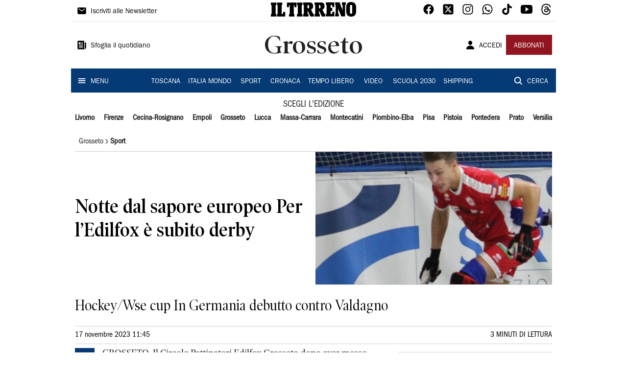

--- FILE ---
content_type: application/javascript; charset=UTF-8
request_url: https://www.iltirreno.it/_next/static/chunks/5744.9af79a581d04f600.js
body_size: 725
content:
(self.webpackChunk_N_E=self.webpackChunk_N_E||[]).push([[5744],{8400:function(e,n,t){var r=t(14259),i=t(16612),o=t(40554),u=Math.ceil,a=Math.max;e.exports=function(e,n,t){n=(t?i(e,n,t):void 0===n)?1:a(o(n),0);var d=null==e?0:e.length;if(!d||n<1)return[];for(var c=0,f=0,l=Array(u(d/n));c<d;)l[f++]=r(e,c,c+=n);return l}},95744:function(e,n,t){"use strict";t.r(n);var r=t(85893),i=t(32734),o=t(86886),u=t(67294);t(12571),t(8400),t(10928),t(64721);function a(e,n,t){return n in e?Object.defineProperty(e,n,{value:t,enumerable:!0,configurable:!0,writable:!0}):e[n]=t,e}function d(e){for(var n=1;n<arguments.length;n++){var t=null!=arguments[n]?arguments[n]:{},r=Object.keys(t);"function"===typeof Object.getOwnPropertySymbols&&(r=r.concat(Object.getOwnPropertySymbols(t).filter((function(e){return Object.getOwnPropertyDescriptor(t,e).enumerable})))),r.forEach((function(n){a(e,n,t[n])}))}return e}n.default=function(e){var n=e.index,t=void 0===n?0:n,a=e.width,c=e.size,f=void 0===c?i.$u.Full:c,l=e.direction,g=void 0===l?i.Nm.Row:l,p=e.article,m=e.render,v=void 0===m?function(){}:m,s=e.count,b=e.length,h=void 0===b?0:b,y=(0,u.useMemo)((function(){var e={paddingBottom:12};if(f===i.$u.Full&&s>1){var n=t%s;return d({},e,0===n?{paddingRight:6,paddingLeft:0}:n===s-1?{paddingRight:0,paddingLeft:6}:{paddingRight:3,paddingLeft:3})}return e}),[t,s,f]),w=(0,u.useMemo)((function(){return g===i.Nm.Column&&t<h-1}),[g,t,h,s]);return(0,r.jsx)(o.ZP,{item:!0,xs:12,sm:a,padding:d({},y),borderBottom:w?1:0,borderColor:"divider.main",marginBottom:w?2:0,children:v(p,t)},t)}}}]);

--- FILE ---
content_type: application/javascript; charset=UTF-8
request_url: https://www.iltirreno.it/_next/static/chunks/7047.c6c85407c2b5a215.js
body_size: 1560
content:
"use strict";(self.webpackChunk_N_E=self.webpackChunk_N_E||[]).push([[7047],{97047:function(e,t,n){n.r(t);var r=n(85893),o=n(67294),i=n(31209),a=n(93946),c=n(50594),l=n(11163),s=n(96437),u=n(88085),f=n(38206),x=n(99226),d=n(67720),h=n(80520),b=n(29882),m=n(4111),j=n(77655);t.default=function(e){var t=e.type,n=e.authorization,y=j.DL["il-tirreno"],g=(0,o.useState)(!0),p=g[0],v=g[1],O=(0,l.useRouter)().asPath,Z=(0,o.useMemo)((function(){return n.user===s.aF.Register?s.eO-n.count:s.C9-n.count}),[n]);return!1===y.metered||t!==s.Iq.Default&&t!==s.Iq.Metered||!0!==n.auth||n.user===s.aF.Subscriber?null:(0,r.jsx)(i.Z,{open:p,anchorOrigin:{vertical:"bottom",horizontal:"center"},children:(0,r.jsx)(f.Z,{sx:{backgroundColor:"primary.main"},message:(0,r.jsxs)(u.Z,{children:[(0,r.jsx)(x.Z,{display:"flex",width:1,justifyContent:"flex-end",children:(0,r.jsx)(a.Z,{size:"small","aria-label":"close",color:"white",onClick:function(){v(!1)},children:(0,r.jsx)(c.Z,{fontSize:"small"})})}),(0,r.jsxs)(u.Z,{direction:"row",spacing:1,alignItems:"center",justifyContent:"center",alignContent:"center",sx:{marginBottom:3},children:[(0,r.jsxs)(u.Z,{height:1,paddingLeft:2,paddingRight:2,alignItems:"center",children:[(0,r.jsx)(h.Z,{text:Z,fontFamily:"Franklin_Gothic_Book",fontSize:32}),(0,r.jsx)(h.Z,{text:"ARTICOLI RIMANENTI",fontFamily:"Franklin_Gothic_Book"})]}),(0,r.jsx)(d.Z,{sx:{color:"white.main"},flexItem:!0,orientation:"vertical"}),(0,r.jsxs)(u.Z,{paddingLeft:2,paddingRight:2,alignItems:"center",children:[(0,r.jsx)(h.Z,{text:"SCOPRI LE OFFERTE",fontFamily:"Franklin_Gothic_Book"}),(0,r.jsx)(m.Z,{title:"ABBONATI",href:"https://paywall-crm-prd.saegroup.abinsula.com/il-tirreno/abbonamenti",color:"secondary",variant:"contained"})]}),(0,r.jsx)(d.Z,{sx:{color:"white.main"},flexItem:!0,orientation:"vertical"}),(0,r.jsx)(b.Z,{href:"".concat("/api/auth/login","?returnTo=").concat(O),children:(0,r.jsx)(h.Z,{text:"Sei gi\xe0 iscritto? Accedi",fontFamily:"Franklin_Gothic_Book"})})]})]})})})}},4111:function(e,t,n){var r=n(85893),o=(n(67294),n(83321)),i=n(80520);function a(e,t,n){return t in e?Object.defineProperty(e,t,{value:n,enumerable:!0,configurable:!0,writable:!0}):e[t]=n,e}function c(e){for(var t=1;t<arguments.length;t++){var n=null!=arguments[t]?arguments[t]:{},r=Object.keys(n);"function"===typeof Object.getOwnPropertySymbols&&(r=r.concat(Object.getOwnPropertySymbols(n).filter((function(e){return Object.getOwnPropertyDescriptor(n,e).enumerable})))),r.forEach((function(t){a(e,t,n[t])}))}return e}t.Z=function(e){var t=e.title,n=e.color,a=e.icon,l=e.endIcon,s=e.fontFamily,u=e.variant,f=void 0===u?"text":u,x=e.href,d=e.sx,h=void 0===d?{}:d,b=e.onClick,m=void 0===b?function(){}:b;return x?(0,r.jsx)(o.Z,{color:n,variant:f,startIcon:a,endIcon:l,size:"medium",disableElevation:!0,sx:c({borderRadius:0},h),onClick:m,children:(0,r.jsx)(i.Z,{href:x,component:"a",variant:"button",sx:{textTransform:"none",fontFamily:s,textDecoration:"none"},text:t})}):(0,r.jsx)(o.Z,{color:n,variant:f,startIcon:a,endIcon:l,size:"medium",disableElevation:!0,sx:c({borderRadius:0},h),onClick:m,children:(0,r.jsx)(i.Z,{variant:"button",sx:{textTransform:"none",fontFamily:s},text:t})})}},80520:function(e,t,n){var r=n(85893),o=n(15861);function i(e,t,n){return t in e?Object.defineProperty(e,t,{value:n,enumerable:!0,configurable:!0,writable:!0}):e[t]=n,e}function a(e,t){if(null==e)return{};var n,r,o=function(e,t){if(null==e)return{};var n,r,o={},i=Object.keys(e);for(r=0;r<i.length;r++)n=i[r],t.indexOf(n)>=0||(o[n]=e[n]);return o}(e,t);if(Object.getOwnPropertySymbols){var i=Object.getOwnPropertySymbols(e);for(r=0;r<i.length;r++)n=i[r],t.indexOf(n)>=0||Object.prototype.propertyIsEnumerable.call(e,n)&&(o[n]=e[n])}return o}t.Z=function(e){var t=e.text,n=e.sx,c=void 0===n?{}:n,l=a(e,["text","sx"]);return(0,r.jsx)(o.Z,function(e){for(var t=1;t<arguments.length;t++){var n=null!=arguments[t]?arguments[t]:{},r=Object.keys(n);"function"===typeof Object.getOwnPropertySymbols&&(r=r.concat(Object.getOwnPropertySymbols(n).filter((function(e){return Object.getOwnPropertyDescriptor(n,e).enumerable})))),r.forEach((function(t){i(e,t,n[t])}))}return e}({},l,{sx:c,children:t}))}},29882:function(e,t,n){var r=n(85893);t.Z=function(e){var t=e.href,n=e.target,o=void 0===n?"_self":n,i=e.children;return(0,r.jsx)("a",{style:{textDecoration:"none"},href:t,target:o,children:i})}}}]);

--- FILE ---
content_type: application/javascript; charset=UTF-8
request_url: https://www.iltirreno.it/_next/static/chunks/main-d07e08b5bb7411a4.js
body_size: 28520
content:
(self.webpackChunk_N_E=self.webpackChunk_N_E||[]).push([[179],{40037:function(){"trimStart"in String.prototype||(String.prototype.trimStart=String.prototype.trimLeft),"trimEnd"in String.prototype||(String.prototype.trimEnd=String.prototype.trimRight),"description"in Symbol.prototype||Object.defineProperty(Symbol.prototype,"description",{configurable:!0,get:function(){var e=/\((.*)\)/.exec(this.toString());return e?e[1]:void 0}}),Array.prototype.flat||(Array.prototype.flat=function(e,t){return t=this.concat.apply([],this),e>1&&t.some(Array.isArray)?t.flat(e-1):t},Array.prototype.flatMap=function(e,t){return this.map(e,t).flat()}),Promise.prototype.finally||(Promise.prototype.finally=function(e){if("function"!=typeof e)return this.then(e,e);var t=this.constructor||Promise;return this.then((function(r){return t.resolve(e()).then((function(){return r}))}),(function(r){return t.resolve(e()).then((function(){throw r}))}))})},31831:function(e,t){"use strict";function r(e,t){return null!=t&&"undefined"!==typeof Symbol&&t[Symbol.hasInstance]?!!t[Symbol.hasInstance](e):e instanceof t}Object.defineProperty(t,"__esModule",{value:!0}),t.default=function(){var e=null;return{mountedInstances:new Set,updateHead:function(t){var r=e=Promise.resolve().then((function(){if(r===e){e=null;var n={};t.forEach((function(e){if("link"===e.type&&e.props["data-optimized-fonts"]){if(document.querySelector('style[data-href="'.concat(e.props["data-href"],'"]')))return;e.props.href=e.props["data-href"],e.props["data-href"]=void 0}var t=n[e.type]||[];t.push(e),n[e.type]=t}));var i=n.title?n.title[0]:null,u="";if(i){var c=i.props.children;u="string"===typeof c?c:Array.isArray(c)?c.join(""):""}u!==document.title&&(document.title=u),["meta","base","link","style","script"].forEach((function(e){!function(e,t){var r=document.getElementsByTagName("head")[0],n=r.querySelector("meta[name=next-head-count]");0;for(var i=Number(n.content),u=[],c=0,s=n.previousElementSibling;c<i;c++,s=(null===s||void 0===s?void 0:s.previousElementSibling)||null){var l;(null===s||void 0===s||null===(l=s.tagName)||void 0===l?void 0:l.toLowerCase())===e&&u.push(s)}var f=t.map(o).filter((function(e){for(var t=0,r=u.length;t<r;t++){if(a(u[t],e))return u.splice(t,1),!1}return!0}));u.forEach((function(e){var t;return null===(t=e.parentNode)||void 0===t?void 0:t.removeChild(e)})),f.forEach((function(e){return r.insertBefore(e,n)})),n.content=(i-u.length+f.length).toString()}(e,n[e]||[])}))}}))}}},t.isEqualNode=a,t.DOMAttributeNames=void 0;var n={acceptCharset:"accept-charset",className:"class",htmlFor:"for",httpEquiv:"http-equiv",noModule:"noModule"};function o(e){var t=e.type,r=e.props,o=document.createElement(t);for(var a in r)if(r.hasOwnProperty(a)&&"children"!==a&&"dangerouslySetInnerHTML"!==a&&void 0!==r[a]){var i=n[a]||a.toLowerCase();"script"!==t||"async"!==i&&"defer"!==i&&"noModule"!==i?o.setAttribute(i,r[a]):o[i]=!!r[a]}var u=r.children,c=r.dangerouslySetInnerHTML;return c?o.innerHTML=c.__html||"":u&&(o.textContent="string"===typeof u?u:Array.isArray(u)?u.join(""):""),o}function a(e,t){if(r(e,HTMLElement)&&r(t,HTMLElement)){var n=t.getAttribute("nonce");if(n&&!e.getAttribute("nonce")){var o=t.cloneNode(!0);return o.setAttribute("nonce",""),o.nonce=n,n===e.nonce&&e.isEqualNode(o)}}return e.isEqualNode(t)}t.DOMAttributeNames=n},84534:function(e,t,r){"use strict";var n,o=(n=r(34051))&&n.__esModule?n:{default:n};function a(e,t){(null==t||t>e.length)&&(t=e.length);for(var r=0,n=new Array(t);r<t;r++)n[r]=e[r];return n}function i(e,t){if(!(e instanceof t))throw new TypeError("Cannot call a class as a function")}function u(e,t){for(var r=0;r<t.length;r++){var n=t[r];n.enumerable=n.enumerable||!1,n.configurable=!0,"value"in n&&(n.writable=!0),Object.defineProperty(e,n.key,n)}}function c(e){return c=Object.setPrototypeOf?Object.getPrototypeOf:function(e){return e.__proto__||Object.getPrototypeOf(e)},c(e)}function s(e,t){return!t||"object"!==p(t)&&"function"!==typeof t?function(e){if(void 0===e)throw new ReferenceError("this hasn't been initialised - super() hasn't been called");return e}(e):t}function l(e,t){return l=Object.setPrototypeOf||function(e,t){return e.__proto__=t,e},l(e,t)}function f(e,t){return function(e){if(Array.isArray(e))return e}(e)||function(e,t){var r=null==e?null:"undefined"!==typeof Symbol&&e[Symbol.iterator]||e["@@iterator"];if(null!=r){var n,o,a=[],i=!0,u=!1;try{for(r=r.call(e);!(i=(n=r.next()).done)&&(a.push(n.value),!t||a.length!==t);i=!0);}catch(c){u=!0,o=c}finally{try{i||null==r.return||r.return()}finally{if(u)throw o}}return a}}(e,t)||function(e,t){if(!e)return;if("string"===typeof e)return a(e,t);var r=Object.prototype.toString.call(e).slice(8,-1);"Object"===r&&e.constructor&&(r=e.constructor.name);if("Map"===r||"Set"===r)return Array.from(r);if("Arguments"===r||/^(?:Ui|I)nt(?:8|16|32)(?:Clamped)?Array$/.test(r))return a(e,t)}(e,t)||function(){throw new TypeError("Invalid attempt to destructure non-iterable instance.\\nIn order to be iterable, non-array objects must have a [Symbol.iterator]() method.")}()}var p=function(e){return e&&"undefined"!==typeof Symbol&&e.constructor===Symbol?"symbol":typeof e};function d(e){var t=function(){if("undefined"===typeof Reflect||!Reflect.construct)return!1;if(Reflect.construct.sham)return!1;if("function"===typeof Proxy)return!0;try{return Boolean.prototype.valueOf.call(Reflect.construct(Boolean,[],(function(){}))),!0}catch(e){return!1}}();return function(){var r,n=c(e);if(t){var o=c(this).constructor;r=Reflect.construct(n,arguments,o)}else r=n.apply(this,arguments);return s(this,r)}}Object.defineProperty(t,"__esModule",{value:!0}),t.initialize=function(){return Q.apply(this,arguments)},t.hydrate=function(e){return J.apply(this,arguments)},t.emitter=t.router=t.version=void 0,r(40037);var h=function(e){if(e&&e.__esModule)return e;var t={};if(null!=e)for(var r in e)if(Object.prototype.hasOwnProperty.call(e,r)){var n=Object.defineProperty&&Object.getOwnPropertyDescriptor?Object.getOwnPropertyDescriptor(e,r):{};n.get||n.set?Object.defineProperty(t,r,n):t[r]=e[r]}return t.default=e,t}(r(67294)),y=(T(r(73935)),r(4664)),v=T(r(8550)),m=r(72692),g=r(41003),b=r(86238),w=r(94919),_=r(86949),P=r(670),S=r(17345),x=T(r(31831)),E=T(r(70976)),O=T(r(659)),R=r(18483),j=r(80880),k=r(80676),A=r(7185),C=(r(62129),r(28730));function M(e,t,r,n,o,a,i){try{var u=e[a](i),c=u.value}catch(s){return void r(s)}u.done?t(c):Promise.resolve(c).then(n,o)}function L(e){return function(){var t=this,r=arguments;return new Promise((function(n,o){var a=e.apply(t,r);function i(e){M(a,n,o,i,u,"next",e)}function u(e){M(a,n,o,i,u,"throw",e)}i(void 0)}))}}function I(e,t,r){return t in e?Object.defineProperty(e,t,{value:r,enumerable:!0,configurable:!0,writable:!0}):e[t]=r,e}function T(e){return e&&e.__esModule?e:{default:e}}function N(e){for(var t=arguments,r=function(r){var n=null!=t[r]?t[r]:{},o=Object.keys(n);"function"===typeof Object.getOwnPropertySymbols&&(o=o.concat(Object.getOwnPropertySymbols(n).filter((function(e){return Object.getOwnPropertyDescriptor(n,e).enumerable})))),o.forEach((function(t){I(e,t,n[t])}))},n=1;n<arguments.length;n++)r(n);return e}var D;t.version="12.1.4",t.router=D;var F=v.default();t.emitter=F;var q,U,W,H,B,z,$,G,V,X=function(e){return[].slice.call(e)},Y=void 0,K=function(e){!function(e,t){if("function"!==typeof t&&null!==t)throw new TypeError("Super expression must either be null or a function");e.prototype=Object.create(t&&t.prototype,{constructor:{value:e,writable:!0,configurable:!0}}),t&&l(e,t)}(a,e);var t,r,n,o=d(a);function a(){return i(this,a),o.apply(this,arguments)}return t=a,(r=[{key:"componentDidCatch",value:function(e,t){this.props.fn(e,t)}},{key:"componentDidMount",value:function(){this.scrollToHash(),D.isSsr&&"/404"!==q.page&&"/_error"!==q.page&&(q.isFallback||q.nextExport&&(b.isDynamicRoute(D.pathname)||location.search)||q.props&&q.props.__N_SSG&&location.search)&&D.replace(D.pathname+"?"+String(w.assign(w.urlQueryToSearchParams(D.query),new URLSearchParams(location.search))),U,{_h:1,shallow:!q.isFallback})}},{key:"componentDidUpdate",value:function(){this.scrollToHash()}},{key:"scrollToHash",value:function(){var e=location.hash;if(e=e&&e.substring(1)){var t=document.getElementById(e);t&&setTimeout((function(){return t.scrollIntoView()}),0)}}},{key:"render",value:function(){return this.props.children}}])&&u(t.prototype,r),n&&u(t,n),a}(h.default.Component);function Q(){return Q=L(o.default.mark((function e(){var t,n,a=arguments;return o.default.wrap((function(e){for(;;)switch(e.prev=e.next){case 0:return a.length>0&&void 0!==a[0]?a[0]:{},q=JSON.parse(document.getElementById("__NEXT_DATA__").textContent),window.__NEXT_DATA__=q,Y=q.defaultLocale,t=q.assetPrefix||"",r.p="".concat(t,"/_next/"),_.setConfig({serverRuntimeConfig:{},publicRuntimeConfig:q.runtimeConfig||{}}),U=P.getURL(),g.hasBasePath(U)&&(U=g.delBasePath(U)),q.scriptLoader&&(0,r(63573).z)(q.scriptLoader),W=new E.default(q.buildId,t),n=function(e){var t=f(e,2),r=t[0],n=t[1];return W.routeLoader.onEntrypoint(r,n)},window.__NEXT_P&&window.__NEXT_P.map((function(e){return setTimeout((function(){return n(e)}),0)})),window.__NEXT_P=[],window.__NEXT_P.push=n,(B=x.default()).getIsSsr=function(){return D.isSsr},H=document.getElementById("__next"),e.abrupt("return",{assetPrefix:t});case 21:case"end":return e.stop()}}),e)}))),Q.apply(this,arguments)}function J(){return(J=L(o.default.mark((function e(r){var n,a,i,u,c,s,l;return o.default.wrap((function(e){for(;;)switch(e.prev=e.next){case 0:return n=q.err,e.prev=1,e.next=4,W.routeLoader.whenEntrypoint("/_app");case 4:if(!("error"in(a=e.sent))){e.next=7;break}throw a.error;case 7:i=a.component,u=a.exports,$=i,!!u.__next_rsc__,c=u&&u.reportWebVitals,G=function(e){var t,r=e.id,n=e.name,o=e.startTime,a=e.value,i=e.duration,u=e.entryType,s=e.entries,l="".concat(Date.now(),"-").concat(Math.floor(8999999999999*Math.random())+1e12);s&&s.length&&(t=s[0].startTime);var f={id:r||l,name:n,startTime:o||t,value:null==a?i:a,label:"mark"===u||"measure"===u?"custom":"web-vital"};null===c||void 0===c||c(f),A.trackWebVitalMetric(f)},e.next=16;break;case 16:return e.next=18,W.routeLoader.whenEntrypoint(q.page);case 18:e.t0=e.sent;case 19:if(!("error"in(s=e.t0))){e.next=22;break}throw s.error;case 22:V=s.component,e.next=27;break;case 27:e.next=32;break;case 29:e.prev=29,e.t1=e.catch(1),n=k.getProperError(e.t1);case 32:if(!window.__NEXT_PRELOADREADY){e.next=36;break}return e.next=36,window.__NEXT_PRELOADREADY(q.dynamicIds);case 36:if(t.router=D=j.createRouter(q.page,q.query,U,{initialProps:q.props,pageLoader:W,App:$,Component:V,wrapApp:le,err:n,isFallback:Boolean(q.isFallback),subscription:function(e,t,r){return Z(Object.assign({},e,{App:t,scroll:r}))},locale:q.locale,locales:q.locales,defaultLocale:Y,domainLocales:q.domainLocales,isPreview:q.isPreview,isRsc:q.rsc}),l={App:$,initial:!0,Component:V,props:q.props,err:n},!(null===r||void 0===r?void 0:r.beforeRender)){e.next=41;break}return e.next=41,r.beforeRender();case 41:Z(l);case 42:case"end":return e.stop()}}),e,null,[[1,29]])})))).apply(this,arguments)}function Z(e){return ee.apply(this,arguments)}function ee(){return(ee=L(o.default.mark((function e(t){var r;return o.default.wrap((function(e){for(;;)switch(e.prev=e.next){case 0:if(!t.err){e.next=4;break}return e.next=3,te(t);case 3:return e.abrupt("return");case 4:return e.prev=4,e.next=7,fe(t);case 7:e.next=17;break;case 9:if(e.prev=9,e.t0=e.catch(4),!(r=k.getProperError(e.t0)).cancelled){e.next=14;break}throw r;case 14:return e.next=17,te(N({},t,{err:r}));case 17:case"end":return e.stop()}}),e,null,[[4,9]])})))).apply(this,arguments)}function te(e){var t=e.App,n=e.err;return console.error(n),console.error("A client-side exception has occurred, see here for more info: https://nextjs.org/docs/messages/client-side-exception-occurred"),W.loadPage("/_error").then((function(e){var t=e.page,n=e.styleSheets;return(null===se||void 0===se?void 0:se.Component)===t?Promise.resolve().then((function(){return function(e){if(e&&e.__esModule)return e;var t={};if(null!=e)for(var r in e)if(Object.prototype.hasOwnProperty.call(e,r)){var n=Object.defineProperty&&Object.getOwnPropertyDescriptor?Object.getOwnPropertyDescriptor(e,r):{};n.get||n.set?Object.defineProperty(t,r,n):t[r]=e[r]}return t.default=e,t}(r(97345))})).then((function(e){return{ErrorComponent:e.default,styleSheets:[]}})):{ErrorComponent:t,styleSheets:n}})).then((function(r){var o=r.ErrorComponent,a=r.styleSheets,i=le(t),u={Component:o,AppTree:i,router:D,ctx:{err:n,pathname:q.page,query:q.query,asPath:U,AppTree:i}};return Promise.resolve(e.props?e.props:P.loadGetInitialProps(t,u)).then((function(t){return fe(N({},e,{err:n,Component:o,styleSheets:a,props:t}))}))}))}var re=null,ne=!0;function oe(){P.ST&&(performance.mark("afterHydrate"),performance.measure("Next.js-before-hydration","navigationStart","beforeRender"),performance.measure("Next.js-hydration","beforeRender","afterHydrate"),G&&performance.getEntriesByName("Next.js-hydration").forEach(G),ie())}function ae(){if(P.ST){performance.mark("afterRender");var e=performance.getEntriesByName("routeChange","mark");e.length&&(performance.measure("Next.js-route-change-to-render",e[0].name,"beforeRender"),performance.measure("Next.js-render","beforeRender","afterRender"),G&&(performance.getEntriesByName("Next.js-render").forEach(G),performance.getEntriesByName("Next.js-route-change-to-render").forEach(G)),ie(),["Next.js-route-change-to-render","Next.js-render"].forEach((function(e){return performance.clearMeasures(e)})))}}function ie(){["beforeRender","afterHydrate","afterRender","routeChange"].forEach((function(e){return performance.clearMarks(e)}))}function ue(e){var t=e.children;return h.default.createElement(K,{fn:function(e){return te({App:$,err:e}).catch((function(e){return console.error("Error rendering page: ",e)}))}},h.default.createElement(m.RouterContext.Provider,{value:j.makePublicRouterInstance(D)},h.default.createElement(y.HeadManagerContext.Provider,{value:B},h.default.createElement(C.ImageConfigContext.Provider,{value:{deviceSizes:[640,750,828,1080,1200,1920,2048,3840],imageSizes:[16,32,48,64,96,128,256,384],path:"/_next/image",loader:"default",experimentalLayoutRaw:!1}},t))))}function ce(e,t){return h.default.createElement(e,Object.assign({},t))}var se,le=function(e){return function(t){var r=N({},t,{Component:V,err:q.err,router:D});return h.default.createElement(ue,null,ce(e,r))}};function fe(e){var t=function(){l()},n=e.App,o=e.Component,a=e.props,i=e.err,u=e.__N_RSC,c="initial"in e?void 0:e.styleSheets;o=o||se.Component;var s=N({},a=a||se.props,{Component:!!u?undefined:o,err:i,router:D});se=s;var l,f=!1,p=new Promise((function(e,t){z&&z(),l=function(){z=null,e()},z=function(){f=!0,z=null;var e=new Error("Cancel rendering route");e.cancelled=!0,t(e)}}));!function(){if(!c)return!1;var e=X(document.querySelectorAll("style[data-n-href]")),t=new Set(e.map((function(e){return e.getAttribute("data-n-href")}))),r=document.querySelector("noscript[data-n-css]"),n=null===r||void 0===r?void 0:r.getAttribute("data-n-css");c.forEach((function(e){var r=e.href,o=e.text;if(!t.has(r)){var a=document.createElement("style");a.setAttribute("data-n-href",r),a.setAttribute("media","x"),n&&a.setAttribute("nonce",n),document.head.appendChild(a),a.appendChild(document.createTextNode(o))}}))}();var d=h.default.createElement(h.default.Fragment,null,h.default.createElement(de,{callback:function(){if(c&&!f){for(var t=new Set(c.map((function(e){return e.href}))),r=X(document.querySelectorAll("style[data-n-href]")),n=r.map((function(e){return e.getAttribute("data-n-href")})),o=0;o<n.length;++o)t.has(n[o])?r[o].removeAttribute("media"):r[o].setAttribute("media","x");var a=document.querySelector("noscript[data-n-css]");a&&c.forEach((function(e){var t=e.href,r=document.querySelector('style[data-n-href="'.concat(t,'"]'));r&&(a.parentNode.insertBefore(r,a.nextSibling),a=r)})),X(document.querySelectorAll("link[data-n-p]")).forEach((function(e){e.parentNode.removeChild(e)}))}e.scroll&&window.scrollTo(e.scroll.x,e.scroll.y)}}),h.default.createElement(ue,null,ce(n,s),h.default.createElement(S.Portal,{type:"next-route-announcer"},h.default.createElement(R.RouteAnnouncer,null))));return function(e,t){P.ST&&performance.mark("beforeRender");var n=t(ne?oe:ae),o=r(20745);re?re.render(n):(re=o.hydrateRoot(e,n),ne=!1)}(H,(function(e){return h.default.createElement(pe,{callbacks:[e,t]},h.default.createElement(h.default.StrictMode,null,d))})),p}function pe(e){var t=e.callbacks,r=e.children;return h.default.useLayoutEffect((function(){return t.forEach((function(e){return e()}))}),[t]),h.default.useEffect((function(){O.default(G),A.flushBufferedVitalsMetrics()}),[]),r}function de(e){var t=e.callback;return h.default.useLayoutEffect((function(){return t()}),[t]),null}},21783:function(e,t,r){"use strict";var n=r(84534);window.next={version:n.version,get router(){return n.router},emitter:n.emitter},n.initialize({}).then((function(){return n.hydrate()})).catch(console.error)},52700:function(e,t){"use strict";function r(e){return e.endsWith("/")&&"/"!==e?e.slice(0,-1):e}Object.defineProperty(t,"__esModule",{value:!0}),t.removePathTrailingSlash=r,t.normalizePathTrailingSlash=void 0;var n=r;t.normalizePathTrailingSlash=n},70976:function(e,t,r){"use strict";function n(e,t){for(var r=0;r<t.length;r++){var n=t[r];n.enumerable=n.enumerable||!1,n.configurable=!0,"value"in n&&(n.writable=!0),Object.defineProperty(e,n.key,n)}}Object.defineProperty(t,"__esModule",{value:!0}),t.default=void 0;var o,a=r(41003),i=(o=r(27929))&&o.__esModule?o:{default:o},u=r(86238),c=r(22864),s=r(52700),l=r(82497);var f=function(){function e(t,r){!function(e,t){if(!(e instanceof t))throw new TypeError("Cannot call a class as a function")}(this,e),this.routeLoader=l.createRouteLoader(r),this.buildId=t,this.assetPrefix=r,this.promisedSsgManifest=new Promise((function(e){window.__SSG_MANIFEST?e(window.__SSG_MANIFEST):window.__SSG_MANIFEST_CB=function(){e(window.__SSG_MANIFEST)}}))}var t,r,o;return t=e,(r=[{key:"getPageList",value:function(){return l.getClientBuildManifest().then((function(e){return e.sortedPages}))}},{key:"getMiddlewareList",value:function(){return l.getMiddlewareManifest()}},{key:"getDataHref",value:function(e){var t=e.href,r=e.asPath,n=e.ssg,o=e.rsc,l=e.locale,f=this,p=c.parseRelativeUrl(t),d=p.pathname,h=p.query,y=p.search,v=c.parseRelativeUrl(r).pathname,m=function(e){if("/"!==e[0])throw new Error('Route name should start with a "/", got "'.concat(e,'"'));return"/"===e?e:e.replace(/\/$/,"")}(d),g=function(e){if(o)return e+y+(y?"&":"?")+"__flight__=1";var t=i.default(s.removePathTrailingSlash(a.addLocale(e,l)),".json");return a.addBasePath("/_next/data/".concat(f.buildId).concat(t).concat(n?"":y))},b=u.isDynamicRoute(m),w=b?a.interpolateAs(d,v,h).result:"";return b?w&&g(w):g(m)}},{key:"_isSsg",value:function(e){return this.promisedSsgManifest.then((function(t){return t.has(e)}))}},{key:"loadPage",value:function(e){return this.routeLoader.loadRoute(e).then((function(e){if("component"in e)return{page:e.component,mod:e.exports,styleSheets:e.styles.map((function(e){return{href:e.href,text:e.content}}))};throw e.error}))}},{key:"prefetch",value:function(e){return this.routeLoader.prefetch(e)}}])&&n(t.prototype,r),o&&n(t,o),e}();t.default=f},659:function(e,t,r){"use strict";Object.defineProperty(t,"__esModule",{value:!0}),t.default=void 0;var n,o=r(38745),a=(location.href,!1);function i(e){n&&n(e)}t.default=function(e){n=e,a||(a=!0,o.getCLS(i),o.getFID(i),o.getFCP(i),o.getLCP(i),o.getTTFB(i))}},17345:function(e,t,r){"use strict";function n(e,t){(null==t||t>e.length)&&(t=e.length);for(var r=0,n=new Array(t);r<t;r++)n[r]=e[r];return n}function o(e,t){return function(e){if(Array.isArray(e))return e}(e)||function(e,t){var r=null==e?null:"undefined"!==typeof Symbol&&e[Symbol.iterator]||e["@@iterator"];if(null!=r){var n,o,a=[],i=!0,u=!1;try{for(r=r.call(e);!(i=(n=r.next()).done)&&(a.push(n.value),!t||a.length!==t);i=!0);}catch(c){u=!0,o=c}finally{try{i||null==r.return||r.return()}finally{if(u)throw o}}return a}}(e,t)||function(e,t){if(!e)return;if("string"===typeof e)return n(e,t);var r=Object.prototype.toString.call(e).slice(8,-1);"Object"===r&&e.constructor&&(r=e.constructor.name);if("Map"===r||"Set"===r)return Array.from(r);if("Arguments"===r||/^(?:Ui|I)nt(?:8|16|32)(?:Clamped)?Array$/.test(r))return n(e,t)}(e,t)||function(){throw new TypeError("Invalid attempt to destructure non-iterable instance.\\nIn order to be iterable, non-array objects must have a [Symbol.iterator]() method.")}()}Object.defineProperty(t,"__esModule",{value:!0}),t.Portal=void 0;var a,i=(a=r(67294))&&a.__esModule?a:{default:a},u=r(73935);t.Portal=function(e){var t=e.children,r=e.type,n=i.default.useRef(null),a=o(i.default.useState(),2)[1];return i.default.useEffect((function(){return n.current=document.createElement(r),document.body.appendChild(n.current),a({}),function(){n.current&&document.body.removeChild(n.current)}}),[r]),n.current?u.createPortal(t,n.current):null}},44686:function(e,t){"use strict";Object.defineProperty(t,"__esModule",{value:!0}),t.cancelIdleCallback=t.requestIdleCallback=void 0;var r="undefined"!==typeof self&&self.requestIdleCallback&&self.requestIdleCallback.bind(window)||function(e){var t=Date.now();return setTimeout((function(){e({didTimeout:!1,timeRemaining:function(){return Math.max(0,50-(Date.now()-t))}})}),1)};t.requestIdleCallback=r;var n="undefined"!==typeof self&&self.cancelIdleCallback&&self.cancelIdleCallback.bind(window)||function(e){return clearTimeout(e)};t.cancelIdleCallback=n},18483:function(e,t,r){"use strict";function n(e,t){(null==t||t>e.length)&&(t=e.length);for(var r=0,n=new Array(t);r<t;r++)n[r]=e[r];return n}function o(e,t){return function(e){if(Array.isArray(e))return e}(e)||function(e,t){var r=null==e?null:"undefined"!==typeof Symbol&&e[Symbol.iterator]||e["@@iterator"];if(null!=r){var n,o,a=[],i=!0,u=!1;try{for(r=r.call(e);!(i=(n=r.next()).done)&&(a.push(n.value),!t||a.length!==t);i=!0);}catch(c){u=!0,o=c}finally{try{i||null==r.return||r.return()}finally{if(u)throw o}}return a}}(e,t)||function(e,t){if(!e)return;if("string"===typeof e)return n(e,t);var r=Object.prototype.toString.call(e).slice(8,-1);"Object"===r&&e.constructor&&(r=e.constructor.name);if("Map"===r||"Set"===r)return Array.from(r);if("Arguments"===r||/^(?:Ui|I)nt(?:8|16|32)(?:Clamped)?Array$/.test(r))return n(e,t)}(e,t)||function(){throw new TypeError("Invalid attempt to destructure non-iterable instance.\\nIn order to be iterable, non-array objects must have a [Symbol.iterator]() method.")}()}Object.defineProperty(t,"__esModule",{value:!0}),t.RouteAnnouncer=c,t.default=void 0;var a,i=(a=r(67294))&&a.__esModule?a:{default:a},u=r(80880);function c(){var e=u.useRouter().asPath,t=o(i.default.useState(""),2),r=t[0],n=t[1],a=i.default.useRef(e);return i.default.useEffect((function(){if(a.current!==e)if(a.current=e,document.title)n(document.title);else{var t,r=document.querySelector("h1"),o=null!==(t=null===r||void 0===r?void 0:r.innerText)&&void 0!==t?t:null===r||void 0===r?void 0:r.textContent;n(o||e)}}),[e]),i.default.createElement("p",{"aria-live":"assertive",id:"__next-route-announcer__",role:"alert",style:{border:0,clip:"rect(0 0 0 0)",height:"1px",margin:"-1px",overflow:"hidden",padding:0,position:"absolute",width:"1px",whiteSpace:"nowrap",wordWrap:"normal"}},r)}var s=c;t.default=s},82497:function(e,t,r){"use strict";Object.defineProperty(t,"__esModule",{value:!0}),t.markAssetError=s,t.isAssetError=function(e){return e&&c in e},t.getClientBuildManifest=f,t.getMiddlewareManifest=function(){if(self.__MIDDLEWARE_MANIFEST)return Promise.resolve(self.__MIDDLEWARE_MANIFEST);return l(new Promise((function(e){var t=self.__MIDDLEWARE_MANIFEST_CB;self.__MIDDLEWARE_MANIFEST_CB=function(){e(self.__MIDDLEWARE_MANIFEST),t&&t()}})),a,s(new Error("Failed to load client middleware manifest")))},t.createRouteLoader=function(e){var t=function(e){var t=c.get(e);return t||(document.querySelector('script[src^="'.concat(e,'"]'))?Promise.resolve():(c.set(e,t=function(e,t){return new Promise((function(r,n){(t=document.createElement("script")).onload=r,t.onerror=function(){return n(s(new Error("Failed to load script: ".concat(e))))},t.crossOrigin=void 0,t.src=e,document.body.appendChild(t)}))}(e)),t))},r=function(e){var t=f.get(e);return t||(f.set(e,t=fetch(e).then((function(t){if(!t.ok)throw new Error("Failed to load stylesheet: ".concat(e));return t.text().then((function(t){return{href:e,content:t}}))})).catch((function(e){throw s(e)}))),t)},n=new Map,c=new Map,f=new Map,d=new Map;return{whenEntrypoint:function(e){return i(e,n)},onEntrypoint:function(e,t){(t?Promise.resolve().then((function(){return t()})).then((function(e){return{component:e&&e.default||e,exports:e}}),(function(e){return{error:e}})):Promise.resolve(void 0)).then((function(t){var r=n.get(e);r&&"resolve"in r?t&&(n.set(e,t),r.resolve(t)):(t?n.set(e,t):n.delete(e),d.delete(e))}))},loadRoute:function(o,u){var c=this;return i(o,d,(function(){var i=c;return l(p(e,o).then((function(e){var a=e.scripts,i=e.css;return Promise.all([n.has(o)?[]:Promise.all(a.map(t)),Promise.all(i.map(r))])})).then((function(e){return i.whenEntrypoint(o).then((function(t){return{entrypoint:t,styles:e[1]}}))})),a,s(new Error("Route did not complete loading: ".concat(o)))).then((function(e){var t=e.entrypoint,r=e.styles,n=Object.assign({styles:r},t);return"error"in t?t:n})).catch((function(e){if(u)throw e;return{error:e}})).finally((function(){}))}))},prefetch:function(t){var r,n=this;return(r=navigator.connection)&&(r.saveData||/2g/.test(r.effectiveType))?Promise.resolve():p(e,t).then((function(e){return Promise.all(u?e.scripts.map((function(e){return t=e,r="script",new Promise((function(e,o){var a='\n      link[rel="prefetch"][href^="'.concat(t,'"],\n      link[rel="preload"][href^="').concat(t,'"],\n      script[src^="').concat(t,'"]');if(document.querySelector(a))return e();n=document.createElement("link"),r&&(n.as=r),n.rel="prefetch",n.crossOrigin=void 0,n.onload=e,n.onerror=o,n.href=t,document.head.appendChild(n)}));var t,r,n})):[])})).then((function(){var e=n;o.requestIdleCallback((function(){return e.loadRoute(t,!0).catch((function(){}))}))})).catch((function(){}))}}};(n=r(27929))&&n.__esModule;var n,o=r(44686);var a=3800;function i(e,t,r){var n,o=t.get(e);if(o)return"future"in o?o.future:Promise.resolve(o);var a=new Promise((function(e){n=e}));return t.set(e,o={resolve:n,future:a}),r?r().then((function(e){return n(e),e})).catch((function(r){throw t.delete(e),r})):a}var u=function(e){try{return e=document.createElement("link"),!!window.MSInputMethodContext&&!!document.documentMode||e.relList.supports("prefetch")}catch(t){return!1}}();var c=Symbol("ASSET_LOAD_ERROR");function s(e){return Object.defineProperty(e,c,{})}function l(e,t,r){return new Promise((function(n,a){var i=!1;e.then((function(e){i=!0,n(e)})).catch(a),o.requestIdleCallback((function(){return setTimeout((function(){i||a(r)}),t)}))}))}function f(){return self.__BUILD_MANIFEST?Promise.resolve(self.__BUILD_MANIFEST):l(new Promise((function(e){var t=self.__BUILD_MANIFEST_CB;self.__BUILD_MANIFEST_CB=function(){e(self.__BUILD_MANIFEST),t&&t()}})),a,s(new Error("Failed to load client build manifest")))}function p(e,t){return f().then((function(r){if(!(t in r))throw s(new Error("Failed to lookup route: ".concat(t)));var n=r[t].map((function(t){return e+"/_next/"+encodeURI(t)}));return{scripts:n.filter((function(e){return e.endsWith(".js")})),css:n.filter((function(e){return e.endsWith(".css")}))}}))}},80880:function(e,t,r){"use strict";function n(e,t){(null==t||t>e.length)&&(t=e.length);for(var r=0,n=new Array(t);r<t;r++)n[r]=e[r];return n}function o(){if("undefined"===typeof Reflect||!Reflect.construct)return!1;if(Reflect.construct.sham)return!1;if("function"===typeof Proxy)return!0;try{return Date.prototype.toString.call(Reflect.construct(Date,[],(function(){}))),!0}catch(e){return!1}}function a(e,t,r){return a=o()?Reflect.construct:function(e,t,r){var n=[null];n.push.apply(n,t);var o=new(Function.bind.apply(e,n));return r&&i(o,r.prototype),o},a.apply(null,arguments)}function i(e,t){return i=Object.setPrototypeOf||function(e,t){return e.__proto__=t,e},i(e,t)}function u(e){return function(e){if(Array.isArray(e))return n(e)}(e)||function(e){if("undefined"!==typeof Symbol&&null!=e[Symbol.iterator]||null!=e["@@iterator"])return Array.from(e)}(e)||function(e,t){if(!e)return;if("string"===typeof e)return n(e,t);var r=Object.prototype.toString.call(e).slice(8,-1);"Object"===r&&e.constructor&&(r=e.constructor.name);if("Map"===r||"Set"===r)return Array.from(r);if("Arguments"===r||/^(?:Ui|I)nt(?:8|16|32)(?:Clamped)?Array$/.test(r))return n(e,t)}(e)||function(){throw new TypeError("Invalid attempt to spread non-iterable instance.\\nIn order to be iterable, non-array objects must have a [Symbol.iterator]() method.")}()}Object.defineProperty(t,"__esModule",{value:!0}),Object.defineProperty(t,"Router",{enumerable:!0,get:function(){return s.default}}),Object.defineProperty(t,"withRouter",{enumerable:!0,get:function(){return p.default}}),t.useRouter=function(){return c.default.useContext(l.RouterContext)},t.createRouter=function(){for(var e=arguments.length,t=new Array(e),r=0;r<e;r++)t[r]=arguments[r];return h.router=a(s.default,u(t)),h.readyCallbacks.forEach((function(e){return e()})),h.readyCallbacks=[],h.router},t.makePublicRouterInstance=function(e){var t=e,r={},n=!0,o=!1,a=void 0;try{for(var i,c=y[Symbol.iterator]();!(n=(i=c.next()).done);n=!0){var l=i.value;"object"!==typeof t[l]?r[l]=t[l]:r[l]=Object.assign(Array.isArray(t[l])?[]:{},t[l])}}catch(f){o=!0,a=f}finally{try{n||null==c.return||c.return()}finally{if(o)throw a}}return r.events=s.default.events,v.forEach((function(e){r[e]=function(){for(var r=arguments.length,n=new Array(r),o=0;o<r;o++)n[o]=arguments[o];var a;return(a=t)[e].apply(a,u(n))}})),r},t.default=void 0;var c=d(r(67294)),s=d(r(41003)),l=r(72692),f=d(r(80676)),p=d(r(49977));function d(e){return e&&e.__esModule?e:{default:e}}var h={router:null,readyCallbacks:[],ready:function(e){if(this.router)return e();this.readyCallbacks.push(e)}},y=["pathname","route","query","asPath","components","isFallback","basePath","locale","locales","defaultLocale","isReady","isPreview","isLocaleDomain","domainLocales"],v=["push","replace","reload","back","prefetch","beforePopState"];function m(){if(!h.router){throw new Error('No router instance found.\nYou should only use "next/router" on the client side of your app.\n')}return h.router}Object.defineProperty(h,"events",{get:function(){return s.default.events}}),y.forEach((function(e){Object.defineProperty(h,e,{get:function(){return m()[e]}})})),v.forEach((function(e){h[e]=function(){for(var t=arguments.length,r=new Array(t),n=0;n<t;n++)r[n]=arguments[n];var o,a=m();return(o=a)[e].apply(o,u(r))}})),["routeChangeStart","beforeHistoryChange","routeChangeComplete","routeChangeError","hashChangeStart","hashChangeComplete"].forEach((function(e){h.ready((function(){s.default.events.on(e,(function(){for(var t=arguments.length,r=new Array(t),n=0;n<t;n++)r[n]=arguments[n];var o="on".concat(e.charAt(0).toUpperCase()).concat(e.substring(1)),a=h;if(a[o])try{var i;(i=a)[o].apply(i,u(r))}catch(c){console.error("Error when running the Router event: ".concat(o)),console.error(f.default(c)?"".concat(c.message,"\n").concat(c.stack):c+"")}}))}))}));var g=h;t.default=g},63573:function(e,t,r){"use strict";function n(e,t){(null==t||t>e.length)&&(t=e.length);for(var r=0,n=new Array(t);r<t;r++)n[r]=e[r];return n}function o(e,t){return function(e){if(Array.isArray(e))return e}(e)||function(e,t){var r=null==e?null:"undefined"!==typeof Symbol&&e[Symbol.iterator]||e["@@iterator"];if(null!=r){var n,o,a=[],i=!0,u=!1;try{for(r=r.call(e);!(i=(n=r.next()).done)&&(a.push(n.value),!t||a.length!==t);i=!0);}catch(c){u=!0,o=c}finally{try{i||null==r.return||r.return()}finally{if(u)throw o}}return a}}(e,t)||function(e,t){if(!e)return;if("string"===typeof e)return n(e,t);var r=Object.prototype.toString.call(e).slice(8,-1);"Object"===r&&e.constructor&&(r=e.constructor.name);if("Map"===r||"Set"===r)return Array.from(r);if("Arguments"===r||/^(?:Ui|I)nt(?:8|16|32)(?:Clamped)?Array$/.test(r))return n(e,t)}(e,t)||function(){throw new TypeError("Invalid attempt to destructure non-iterable instance.\\nIn order to be iterable, non-array objects must have a [Symbol.iterator]() method.")}()}t.z=function(e){e.forEach(v)},t.default=void 0;var a=function(e){if(e&&e.__esModule)return e;var t={};if(null!=e)for(var r in e)if(Object.prototype.hasOwnProperty.call(e,r)){var n=Object.defineProperty&&Object.getOwnPropertyDescriptor?Object.getOwnPropertyDescriptor(e,r):{};n.get||n.set?Object.defineProperty(t,r,n):t[r]=e[r]}return t.default=e,t}(r(67294)),i=r(4664),u=r(31831),c=r(44686);function s(e,t,r){return t in e?Object.defineProperty(e,t,{value:r,enumerable:!0,configurable:!0,writable:!0}):e[t]=r,e}function l(e){for(var t=arguments,r=function(r){var n=null!=t[r]?t[r]:{},o=Object.keys(n);"function"===typeof Object.getOwnPropertySymbols&&(o=o.concat(Object.getOwnPropertySymbols(n).filter((function(e){return Object.getOwnPropertyDescriptor(n,e).enumerable})))),o.forEach((function(t){s(e,t,n[t])}))},n=1;n<arguments.length;n++)r(n);return e}function f(e,t){if(null==e)return{};var r,n,o=function(e,t){if(null==e)return{};var r,n,o={},a=Object.keys(e);for(n=0;n<a.length;n++)r=a[n],t.indexOf(r)>=0||(o[r]=e[r]);return o}(e,t);if(Object.getOwnPropertySymbols){var a=Object.getOwnPropertySymbols(e);for(n=0;n<a.length;n++)r=a[n],t.indexOf(r)>=0||Object.prototype.propertyIsEnumerable.call(e,r)&&(o[r]=e[r])}return o}var p=new Map,d=new Set,h=["onLoad","dangerouslySetInnerHTML","children","onError","strategy"],y=function(e){var t=e.src,r=e.id,n=e.onLoad,a=void 0===n?function(){}:n,i=e.dangerouslySetInnerHTML,c=e.children,s=void 0===c?"":c,l=e.strategy,f=void 0===l?"afterInteractive":l,y=e.onError,v=r||t;if(!v||!d.has(v)){if(p.has(t))return d.add(v),void p.get(t).then(a,y);var m=document.createElement("script"),g=new Promise((function(e,t){m.addEventListener("load",(function(t){e(),a&&a.call(this,t)})),m.addEventListener("error",(function(e){t(e)}))})).catch((function(e){y&&y(e)}));t&&p.set(t,g),d.add(v),i?m.innerHTML=i.__html||"":s?m.textContent="string"===typeof s?s:Array.isArray(s)?s.join(""):"":t&&(m.src=t);var b=!0,w=!1,_=void 0;try{for(var P,S=Object.entries(e)[Symbol.iterator]();!(b=(P=S.next()).done);b=!0){var x=o(P.value,2),E=x[0],O=x[1];if(void 0!==O&&!h.includes(E)){var R=u.DOMAttributeNames[E]||E.toLowerCase();m.setAttribute(R,O)}}}catch(j){w=!0,_=j}finally{try{b||null==S.return||S.return()}finally{if(w)throw _}}"worker"===f&&m.setAttribute("type","text/partytown"),m.setAttribute("data-nscript",f),document.body.appendChild(m)}};function v(e){var t=e.strategy,r=void 0===t?"afterInteractive":t;"afterInteractive"===r?y(e):"lazyOnload"===r&&window.addEventListener("load",(function(){c.requestIdleCallback((function(){return y(e)}))}))}var m=function(e){var t=e.src,r=void 0===t?"":t,n=e.onLoad,o=void 0===n?function(){}:n,u=(e.dangerouslySetInnerHTML,e.strategy),s=void 0===u?"afterInteractive":u,p=e.onError,h=f(e,["src","onLoad","dangerouslySetInnerHTML","strategy","onError"]),v=a.useContext(i.HeadManagerContext),m=v.updateScripts,g=v.scripts,b=v.getIsSsr;return a.useEffect((function(){"afterInteractive"===s?y(e):"lazyOnload"===s&&function(e){"complete"===document.readyState?c.requestIdleCallback((function(){return y(e)})):window.addEventListener("load",(function(){c.requestIdleCallback((function(){return y(e)}))}))}(e)}),[e,s]),"beforeInteractive"!==s&&"worker"!==s||(m?(g[s]=(g[s]||[]).concat([l({src:r,onLoad:o,onError:p},h)]),m(g)):b&&b()?d.add(h.id||r):b&&!b()&&y(e)),null};t.default=m},62129:function(e,t,r){"use strict";Object.defineProperty(t,"__esModule",{value:!0}),t.useRefreshRoot=function(){return n.useContext(o)},t.RefreshContext=void 0;var n=r(67294),o=n.createContext((function(e){}));t.RefreshContext=o},7185:function(e,t,r){"use strict";Object.defineProperty(t,"__esModule",{value:!0}),t.getBufferedVitalsMetrics=function(){return a},t.flushBufferedVitalsMetrics=function(){!0,a.length=0},t.trackWebVitalMetric=function(e){a.push(e),o.forEach((function(t){return t(e)}))},t.useWebVitalsReport=function(e){var t=n.useRef(0);0;n.useEffect((function(){for(var r=function(r){e(r),t.current=a.length},n=t.current;n<a.length;n++)r(a[n]);return o.add(r),function(){o.delete(r)}}),[e])},t.webVitalsCallbacks=void 0;var n=r(67294),o=new Set;t.webVitalsCallbacks=o;var a=[]},49977:function(e,t,r){"use strict";Object.defineProperty(t,"__esModule",{value:!0}),t.default=function(e){var t=function(t){return o.default.createElement(e,Object.assign({router:a.useRouter()},t))};t.getInitialProps=e.getInitialProps,t.origGetInitialProps=e.origGetInitialProps,!1;return t};var n,o=(n=r(67294))&&n.__esModule?n:{default:n},a=r(80880)},97345:function(e,t,r){"use strict";function n(e,t){if(!(e instanceof t))throw new TypeError("Cannot call a class as a function")}function o(e,t){for(var r=0;r<t.length;r++){var n=t[r];n.enumerable=n.enumerable||!1,n.configurable=!0,"value"in n&&(n.writable=!0),Object.defineProperty(e,n.key,n)}}function a(e){return a=Object.setPrototypeOf?Object.getPrototypeOf:function(e){return e.__proto__||Object.getPrototypeOf(e)},a(e)}function i(e,t){return!t||"object"!==c(t)&&"function"!==typeof t?function(e){if(void 0===e)throw new ReferenceError("this hasn't been initialised - super() hasn't been called");return e}(e):t}function u(e,t){return u=Object.setPrototypeOf||function(e,t){return e.__proto__=t,e},u(e,t)}var c=function(e){return e&&"undefined"!==typeof Symbol&&e.constructor===Symbol?"symbol":typeof e};function s(e){var t=function(){if("undefined"===typeof Reflect||!Reflect.construct)return!1;if(Reflect.construct.sham)return!1;if("function"===typeof Proxy)return!0;try{return Boolean.prototype.valueOf.call(Reflect.construct(Boolean,[],(function(){}))),!0}catch(e){return!1}}();return function(){var r,n=a(e);if(t){var o=a(this).constructor;r=Reflect.construct(n,arguments,o)}else r=n.apply(this,arguments);return i(this,r)}}Object.defineProperty(t,"__esModule",{value:!0}),t.default=void 0;var l=p(r(67294)),f=p(r(83121));function p(e){return e&&e.__esModule?e:{default:e}}var d={400:"Bad Request",404:"This page could not be found",405:"Method Not Allowed",500:"Internal Server Error"};function h(e){var t=e.res,r=e.err;return{statusCode:t&&t.statusCode?t.statusCode:r?r.statusCode:404}}var y=function(e){!function(e,t){if("function"!==typeof t&&null!==t)throw new TypeError("Super expression must either be null or a function");e.prototype=Object.create(t&&t.prototype,{constructor:{value:e,writable:!0,configurable:!0}}),t&&u(e,t)}(c,e);var t,r,a,i=s(c);function c(){return n(this,c),i.apply(this,arguments)}return t=c,(r=[{key:"render",value:function(){var e=this.props.statusCode,t=this.props.title||d[e]||"An unexpected error has occurred";return l.default.createElement("div",{style:v.error},l.default.createElement(f.default,null,l.default.createElement("title",null,e?"".concat(e,": ").concat(t):"Application error: a client-side exception has occurred")),l.default.createElement("div",null,l.default.createElement("style",{dangerouslySetInnerHTML:{__html:"body { margin: 0 }"}}),e?l.default.createElement("h1",{style:v.h1},e):null,l.default.createElement("div",{style:v.desc},l.default.createElement("h2",{style:v.h2},this.props.title||e?t:l.default.createElement(l.default.Fragment,null,"Application error: a client-side exception has occurred (see the browser console for more information)"),"."))))}}])&&o(t.prototype,r),a&&o(t,a),c}(l.default.Component);t.default=y,y.displayName="ErrorPage",y.getInitialProps=h,y.origGetInitialProps=h;var v={error:{color:"#000",background:"#fff",fontFamily:'-apple-system, BlinkMacSystemFont, Roboto, "Segoe UI", "Fira Sans", Avenir, "Helvetica Neue", "Lucida Grande", sans-serif',height:"100vh",textAlign:"center",display:"flex",flexDirection:"column",alignItems:"center",justifyContent:"center"},desc:{display:"inline-block",textAlign:"left",lineHeight:"49px",height:"49px",verticalAlign:"middle"},h1:{display:"inline-block",borderRight:"1px solid rgba(0, 0, 0,.3)",margin:0,marginRight:"20px",padding:"10px 23px 10px 0",fontSize:"24px",fontWeight:500,verticalAlign:"top"},h2:{fontSize:"14px",fontWeight:"normal",lineHeight:"inherit",margin:0,padding:0}}},40610:function(e,t,r){"use strict";var n;Object.defineProperty(t,"__esModule",{value:!0}),t.AmpStateContext=void 0;var o=((n=r(67294))&&n.__esModule?n:{default:n}).default.createContext({});t.AmpStateContext=o},91686:function(e,t,r){"use strict";Object.defineProperty(t,"__esModule",{value:!0}),t.isInAmpMode=i,t.useAmp=function(){return i(o.default.useContext(a.AmpStateContext))};var n,o=(n=r(67294))&&n.__esModule?n:{default:n},a=r(40610);function i(){var e=arguments.length>0&&void 0!==arguments[0]?arguments[0]:{},t=e.ampFirst,r=void 0!==t&&t,n=e.hybrid,o=void 0!==n&&n,a=e.hasQuery,i=void 0!==a&&a;return r||o&&i}},18659:function(e,t){"use strict";Object.defineProperty(t,"__esModule",{value:!0}),t.escapeStringRegexp=function(e){return e.replace(/[|\\{}()[\]^$+*?.-]/g,"\\$&")}},4664:function(e,t,r){"use strict";var n;Object.defineProperty(t,"__esModule",{value:!0}),t.HeadManagerContext=void 0;var o=((n=r(67294))&&n.__esModule?n:{default:n}).default.createContext({});t.HeadManagerContext=o},83121:function(e,t,r){"use strict";function n(e,t,r){return t in e?Object.defineProperty(e,t,{value:r,enumerable:!0,configurable:!0,writable:!0}):e[t]=r,e}Object.defineProperty(t,"__esModule",{value:!0}),t.defaultHead=l,t.default=void 0;var o,a=function(e){if(e&&e.__esModule)return e;var t={};if(null!=e)for(var r in e)if(Object.prototype.hasOwnProperty.call(e,r)){var n=Object.defineProperty&&Object.getOwnPropertyDescriptor?Object.getOwnPropertyDescriptor(e,r):{};n.get||n.set?Object.defineProperty(t,r,n):t[r]=e[r]}return t.default=e,t}(r(67294)),i=(o=r(31436))&&o.__esModule?o:{default:o},u=r(40610),c=r(4664),s=r(91686);r(670);function l(){var e=arguments.length>0&&void 0!==arguments[0]&&arguments[0],t=[a.default.createElement("meta",{charSet:"utf-8"})];return e||t.push(a.default.createElement("meta",{name:"viewport",content:"width=device-width"})),t}function f(e,t){return"string"===typeof t||"number"===typeof t?e:t.type===a.default.Fragment?e.concat(a.default.Children.toArray(t.props.children).reduce((function(e,t){return"string"===typeof t||"number"===typeof t?e:e.concat(t)}),[])):e.concat(t)}var p=["name","httpEquiv","charSet","itemProp"];function d(e,t){return e.reduce((function(e,t){var r=a.default.Children.toArray(t.props.children);return e.concat(r)}),[]).reduce(f,[]).reverse().concat(l(t.inAmpMode)).filter(function(){var e=new Set,t=new Set,r=new Set,n={};return function(o){var a=!0,i=!1;if(o.key&&"number"!==typeof o.key&&o.key.indexOf("$")>0){i=!0;var u=o.key.slice(o.key.indexOf("$")+1);e.has(u)?a=!1:e.add(u)}switch(o.type){case"title":case"base":t.has(o.type)?a=!1:t.add(o.type);break;case"meta":for(var c=0,s=p.length;c<s;c++){var l=p[c];if(o.props.hasOwnProperty(l))if("charSet"===l)r.has(l)?a=!1:r.add(l);else{var f=o.props[l],d=n[l]||new Set;"name"===l&&i||!d.has(f)?(d.add(f),n[l]=d):a=!1}}}return a}}()).reverse().map((function(e,r){var o=e.key||r;if(!t.inAmpMode&&"link"===e.type&&e.props.href&&["https://fonts.googleapis.com/css","https://use.typekit.net/"].some((function(t){return e.props.href.startsWith(t)}))){var i=function(e){for(var t=1;t<arguments.length;t++){var r=null!=arguments[t]?arguments[t]:{},o=Object.keys(r);"function"===typeof Object.getOwnPropertySymbols&&(o=o.concat(Object.getOwnPropertySymbols(r).filter((function(e){return Object.getOwnPropertyDescriptor(r,e).enumerable})))),o.forEach((function(t){n(e,t,r[t])}))}return e}({},e.props||{});return i["data-href"]=i.href,i.href=void 0,i["data-optimized-fonts"]=!0,a.default.cloneElement(e,i)}return a.default.cloneElement(e,{key:o})}))}var h=function(e){var t=e.children,r=a.useContext(u.AmpStateContext),n=a.useContext(c.HeadManagerContext);return a.default.createElement(i.default,{reduceComponentsToState:d,headManager:n,inAmpMode:s.isInAmpMode(r)},t)};t.default=h},24769:function(e,t){"use strict";Object.defineProperty(t,"__esModule",{value:!0}),t.normalizeLocalePath=function(e,t){var r,n=e.split("/");return(t||[]).some((function(t){return!(!n[1]||n[1].toLowerCase()!==t.toLowerCase())&&(r=t,n.splice(1,1),e=n.join("/")||"/",!0)})),{pathname:e,detectedLocale:r}}},28730:function(e,t,r){"use strict";Object.defineProperty(t,"__esModule",{value:!0}),t.ImageConfigContext=void 0;var n,o=(n=r(67294))&&n.__esModule?n:{default:n},a=r(10139);var i=o.default.createContext(a.imageConfigDefault);t.ImageConfigContext=i},10139:function(e,t){"use strict";Object.defineProperty(t,"__esModule",{value:!0}),t.imageConfigDefault=t.VALID_LOADERS=void 0;t.VALID_LOADERS=["default","imgix","cloudinary","akamai","custom"];t.imageConfigDefault={deviceSizes:[640,750,828,1080,1200,1920,2048,3840],imageSizes:[16,32,48,64,96,128,256,384],path:"/_next/image",loader:"default",domains:[],disableStaticImages:!1,minimumCacheTTL:60,formats:["image/webp"],dangerouslyAllowSVG:!1,contentSecurityPolicy:"script-src 'none'; frame-src 'none'; sandbox;"}},82849:function(e,t){"use strict";function r(e){return Object.prototype.toString.call(e)}Object.defineProperty(t,"__esModule",{value:!0}),t.getObjectClassLabel=r,t.isPlainObject=function(e){if("[object Object]"!==r(e))return!1;var t=Object.getPrototypeOf(e);return null===t||t===Object.prototype}},8550:function(e,t){"use strict";function r(e,t){(null==t||t>e.length)&&(t=e.length);for(var r=0,n=new Array(t);r<t;r++)n[r]=e[r];return n}function n(e){return function(e){if(Array.isArray(e))return r(e)}(e)||function(e){if("undefined"!==typeof Symbol&&null!=e[Symbol.iterator]||null!=e["@@iterator"])return Array.from(e)}(e)||function(e,t){if(!e)return;if("string"===typeof e)return r(e,t);var n=Object.prototype.toString.call(e).slice(8,-1);"Object"===n&&e.constructor&&(n=e.constructor.name);if("Map"===n||"Set"===n)return Array.from(n);if("Arguments"===n||/^(?:Ui|I)nt(?:8|16|32)(?:Clamped)?Array$/.test(n))return r(e,t)}(e)||function(){throw new TypeError("Invalid attempt to spread non-iterable instance.\\nIn order to be iterable, non-array objects must have a [Symbol.iterator]() method.")}()}Object.defineProperty(t,"__esModule",{value:!0}),t.default=function(){var e=Object.create(null);return{on:function(t,r){(e[t]||(e[t]=[])).push(r)},off:function(t,r){e[t]&&e[t].splice(e[t].indexOf(r)>>>0,1)},emit:function(t){for(var r=arguments.length,o=new Array(r>1?r-1:0),a=1;a<r;a++)o[a-1]=arguments[a];(e[t]||[]).slice().map((function(e){e.apply(void 0,n(o))}))}}}},72692:function(e,t,r){"use strict";var n;Object.defineProperty(t,"__esModule",{value:!0}),t.RouterContext=void 0;var o=((n=r(67294))&&n.__esModule?n:{default:n}).default.createContext(null);t.RouterContext=o},41003:function(e,t,r){"use strict";var n,o=(n=r(34051))&&n.__esModule?n:{default:n};function a(e,t){(null==t||t>e.length)&&(t=e.length);for(var r=0,n=new Array(t);r<t;r++)n[r]=e[r];return n}function i(e,t,r,n,o,a,i){try{var u=e[a](i),c=u.value}catch(s){return void r(s)}u.done?t(c):Promise.resolve(c).then(n,o)}function u(e){return function(){var t=this,r=arguments;return new Promise((function(n,o){var a=e.apply(t,r);function u(e){i(a,n,o,u,c,"next",e)}function c(e){i(a,n,o,u,c,"throw",e)}u(void 0)}))}}function c(e,t){for(var r=0;r<t.length;r++){var n=t[r];n.enumerable=n.enumerable||!1,n.configurable=!0,"value"in n&&(n.writable=!0),Object.defineProperty(e,n.key,n)}}function s(e,t,r){return t in e?Object.defineProperty(e,t,{value:r,enumerable:!0,configurable:!0,writable:!0}):e[t]=r,e}function l(e){for(var t=1;t<arguments.length;t++){var r=null!=arguments[t]?arguments[t]:{},n=Object.keys(r);"function"===typeof Object.getOwnPropertySymbols&&(n=n.concat(Object.getOwnPropertySymbols(r).filter((function(e){return Object.getOwnPropertyDescriptor(r,e).enumerable})))),n.forEach((function(t){s(e,t,r[t])}))}return e}function f(e,t){return function(e){if(Array.isArray(e))return e}(e)||function(e,t){var r=null==e?null:"undefined"!==typeof Symbol&&e[Symbol.iterator]||e["@@iterator"];if(null!=r){var n,o,a=[],i=!0,u=!1;try{for(r=r.call(e);!(i=(n=r.next()).done)&&(a.push(n.value),!t||a.length!==t);i=!0);}catch(c){u=!0,o=c}finally{try{i||null==r.return||r.return()}finally{if(u)throw o}}return a}}(e,t)||function(e,t){if(!e)return;if("string"===typeof e)return a(e,t);var r=Object.prototype.toString.call(e).slice(8,-1);"Object"===r&&e.constructor&&(r=e.constructor.name);if("Map"===r||"Set"===r)return Array.from(r);if("Arguments"===r||/^(?:Ui|I)nt(?:8|16|32)(?:Clamped)?Array$/.test(r))return a(e,t)}(e,t)||function(){throw new TypeError("Invalid attempt to destructure non-iterable instance.\\nIn order to be iterable, non-array objects must have a [Symbol.iterator]() method.")}()}Object.defineProperty(t,"__esModule",{value:!0}),t.getDomainLocale=function(e,t,r,n){return!1},t.addLocale=k,t.delLocale=A,t.hasBasePath=M,t.addBasePath=L,t.delBasePath=I,t.isLocalURL=T,t.interpolateAs=N,t.resolveHref=F,t.default=void 0;var p=r(52700),d=r(82497),h=function(e){if(e&&e.__esModule)return e;var t={};if(null!=e)for(var r in e)if(Object.prototype.hasOwnProperty.call(e,r)){var n=Object.defineProperty&&Object.getOwnPropertyDescriptor?Object.getOwnPropertyDescriptor(e,r):{};n.get||n.set?Object.defineProperty(t,r,n):t[r]=e[r]}return t.default=e,t}(r(80676)),y=r(74522),v=r(24769),m=R(r(8550)),g=r(670),b=r(86238),w=r(22864),_=r(94919),P=R(r(72431)),S=r(13156),x=r(54903),E=r(67795),O=r(27185);function R(e){return e&&e.__esModule?e:{default:e}}function j(){return Object.assign(new Error("Route Cancelled"),{cancelled:!0})}function k(e,t,r){return e}function A(e,t){return e}function C(e){var t=e.indexOf("?"),r=e.indexOf("#");return(t>-1||r>-1)&&(e=e.substring(0,t>-1?t:r)),e}function M(e){return""===(e=C(e))||e.startsWith("/")}function L(e){return function(e,t){if(!e.startsWith("/")||!t)return e;var r=C(e);return p.normalizePathTrailingSlash("".concat(t).concat(r))+e.slice(r.length)}(e,"")}function I(e){return(e=e.slice("".length)).startsWith("/")||(e="/".concat(e)),e}function T(e){if(e.startsWith("/")||e.startsWith("#")||e.startsWith("?"))return!0;try{var t=g.getLocationOrigin(),r=new URL(e,t);return r.origin===t&&M(r.pathname)}catch(n){return!1}}function N(e,t,r){var n="",o=x.getRouteRegex(e),a=o.groups,i=(t!==e?S.getRouteMatcher(o)(t):"")||r;n=e;var u=Object.keys(a);return u.every((function(e){var t=i[e]||"",r=a[e],o=r.repeat,u=r.optional,c="[".concat(o?"...":"").concat(e,"]");return u&&(c="".concat(t?"":"/","[").concat(c,"]")),o&&!Array.isArray(t)&&(t=[t]),(u||e in i)&&(n=n.replace(c,o?t.map((function(e){return encodeURIComponent(e)})).join("/"):encodeURIComponent(t))||"/")}))||(n=""),{params:u,result:n}}function D(e,t){var r={};return Object.keys(e).forEach((function(n){t.includes(n)||(r[n]=e[n])})),r}function F(e,t,r){var n,o="string"===typeof t?t:E.formatWithValidation(t),a=o.match(/^[a-zA-Z]{1,}:\/\//),i=a?o.slice(a[0].length):o;if((i.split("?")[0]||"").match(/(\/\/|\\)/)){console.error("Invalid href passed to next/router: ".concat(o,", repeated forward-slashes (//) or backslashes \\ are not valid in the href"));var u=g.normalizeRepeatedSlashes(i);o=(a?a[0]:"")+u}if(!T(o))return r?[o]:o;try{n=new URL(o.startsWith("#")?e.asPath:e.pathname,"http://n")}catch(v){n=new URL("/","http://n")}try{var c=new URL(o,n);c.pathname=p.normalizePathTrailingSlash(c.pathname);var s="";if(b.isDynamicRoute(c.pathname)&&c.searchParams&&r){var l=_.searchParamsToUrlQuery(c.searchParams),f=N(c.pathname,c.pathname,l),d=f.result,h=f.params;d&&(s=E.formatWithValidation({pathname:d,hash:c.hash,query:D(l,h)}))}var y=c.origin===n.origin?c.href.slice(c.origin.length):c.href;return r?[y,s||y]:y}catch(m){return r?[o]:o}}function q(e){var t=g.getLocationOrigin();return e.startsWith(t)?e.substring(t.length):e}function U(e,t,r){var n=f(F(e,t,!0),2),o=n[0],a=n[1],i=g.getLocationOrigin(),u=o.startsWith(i),c=a&&a.startsWith(i);o=q(o),a=a?q(a):a;var s=u?o:L(o),l=r?q(F(e,r)):a||o;return{url:s,as:c?l:L(l)}}function W(e,t){var r=p.removePathTrailingSlash(y.denormalizePagePath(e));return"/404"===r||"/_error"===r?e:(t.includes(r)||t.some((function(t){if(b.isDynamicRoute(t)&&x.getRouteRegex(t).re.test(r))return e=t,!0})),p.removePathTrailingSlash(e))}var H=Symbol("SSG_DATA_NOT_FOUND");function B(e,t,r){return fetch(e,{credentials:"same-origin"}).then((function(n){if(!n.ok){if(t>1&&n.status>=500)return B(e,t-1,r);if(404===n.status)return n.json().then((function(e){if(e.notFound)return{notFound:H};throw new Error("Failed to load static props")}));throw new Error("Failed to load static props")}return r.text?n.text():n.json()}))}function z(e,t,r,n,o){var a=new URL(e,window.location.href).href;return void 0!==n[a]?n[a]:n[a]=B(e,t?3:1,{text:r}).catch((function(e){throw t||d.markAssetError(e),e})).then((function(e){return o||delete n[a],e})).catch((function(e){throw delete n[a],e}))}var $=function(){function e(t,r,n,o){var a=o.initialProps,i=o.pageLoader,u=o.App,c=o.wrapApp,s=o.Component,l=o.err,f=o.subscription,d=o.isFallback,h=o.locale,y=(o.locales,o.defaultLocale,o.domainLocales,o.isPreview),v=o.isRsc,m=this;!function(e,t){if(!(e instanceof t))throw new TypeError("Cannot call a class as a function")}(this,e),this.sdc={},this.sdr={},this.sde={},this._idx=0,this.onPopState=function(e){var t=e.state;if(t){if(t.__N){var r=t.url,n=t.as,o=t.options,a=t.idx;m._idx=a;var i=w.parseRelativeUrl(r).pathname;m.isSsr&&n===L(m.asPath)&&i===L(m.pathname)||m._bps&&!m._bps(t)||m.change("replaceState",r,n,Object.assign({},o,{shallow:o.shallow&&m._shallow,locale:o.locale||m.defaultLocale}),undefined)}}else{var u=m.pathname,c=m.query;m.changeState("replaceState",E.formatWithValidation({pathname:L(u),query:c}),g.getURL())}};var _=p.removePathTrailingSlash(t);this.components={},"/_error"!==t&&(this.components[_]={Component:s,initial:!0,props:a,err:l,__N_SSG:a&&a.__N_SSG,__N_SSP:a&&a.__N_SSP,__N_RSC:!!v}),this.components["/_app"]={Component:u,styleSheets:[]},this.events=e.events,this.pageLoader=i;var P=b.isDynamicRoute(t)&&self.__NEXT_DATA__.autoExport;if(this.basePath="",this.sub=f,this.clc=null,this._wrapApp=c,this.isSsr=!0,this.isLocaleDomain=!1,this.isReady=!!(self.__NEXT_DATA__.gssp||self.__NEXT_DATA__.gip||self.__NEXT_DATA__.appGip&&!self.__NEXT_DATA__.gsp||!P&&!self.location.search),this.state={route:_,pathname:t,query:r,asPath:P?t:n,isPreview:!!y,locale:void 0,isFallback:d},!n.startsWith("//")){var S={locale:h};S._shouldResolveHref=n!==t,this.changeState("replaceState",E.formatWithValidation({pathname:L(t),query:r}),g.getURL(),S)}window.addEventListener("popstate",this.onPopState)}var t,r,n;return t=e,r=[{key:"reload",value:function(){window.location.reload()}},{key:"back",value:function(){window.history.back()}},{key:"push",value:function(e,t){var r,n=arguments.length>2&&void 0!==arguments[2]?arguments[2]:{};return e=(r=U(this,e,t)).url,t=r.as,this.change("pushState",e,t,n)}},{key:"replace",value:function(e,t){var r,n=arguments.length>2&&void 0!==arguments[2]?arguments[2]:{};return e=(r=U(this,e,t)).url,t=r.as,this.change("replaceState",e,t,n)}},{key:"change",value:function(t,r,n,a,i){var c=this;return u(o.default.mark((function u(){var s,y,v,m,_,P,O,R,j,F,q,B,z,$,G,V,X,Y,K,Q,J,Z,ee,te,re,ne,oe,ae,ie,ue,ce,se,le,fe,pe,de,he,ye,ve,me,ge,be,we;return o.default.wrap((function(o){for(;;)switch(o.prev=o.next){case 0:if(T(r)){o.next=3;break}return window.location.href=r,o.abrupt("return",!1);case 3:s=a._h||a._shouldResolveHref||C(r)===C(n),y=l({},c.state),a._h&&(c.isReady=!0),v=y.locale,o.next=19;break;case 19:if(a._h||(c.isSsr=!1),g.ST&&performance.mark("routeChange"),m=a.shallow,_=void 0!==m&&m,P=a.scroll,O=void 0===P||P,R={shallow:_},c._inFlightRoute&&c.abortComponentLoad(c._inFlightRoute,R),n=L(k(M(n)?I(n):n,a.locale,c.defaultLocale)),j=A(M(n)?I(n):n,y.locale),c._inFlightRoute=n,F=v!==y.locale,a._h||!c.onlyAHashChange(j)||F){o.next=36;break}return y.asPath=j,e.events.emit("hashChangeStart",n,R),c.changeState(t,r,n,l({},a,{scroll:!1})),O&&c.scrollToHash(j),c.set(y,c.components[y.route],null),e.events.emit("hashChangeComplete",n,R),o.abrupt("return",!0);case 36:return q=w.parseRelativeUrl(r),B=q.pathname,z=q.query,o.prev=39,o.t0=f,o.next=44,Promise.all([c.pageLoader.getPageList(),d.getClientBuildManifest(),c.pageLoader.getMiddlewareList()]);case 44:o.t1=o.sent,G=(0,o.t0)(o.t1,2),$=G[0],G[1].__rewrites,o.next=55;break;case 51:return o.prev=51,o.t2=o.catch(39),window.location.href=n,o.abrupt("return",!1);case 55:if(c.urlIsNew(j)||F||(t="replaceState"),V=n,B=B?p.removePathTrailingSlash(I(B)):B,!s||"/_error"===B){o.next=70;break}a._shouldResolveHref=!0,o.next=69;break;case 65:V=X.asPath,X.matchedPage&&X.resolvedHref&&(B=X.resolvedHref,q.pathname=L(B),r=E.formatWithValidation(q)),o.next=70;break;case 69:q.pathname=W(B,$),q.pathname!==B&&(B=q.pathname,q.pathname=L(B),r=E.formatWithValidation(q));case 70:if(T(n)){o.next=75;break}o.next=73;break;case 73:return window.location.href=n,o.abrupt("return",!1);case 75:if(V=A(I(V),y.locale),a.shallow&&1!==a._h||1===a._h&&!b.isDynamicRoute(p.removePathTrailingSlash(B))){o.next=96;break}return o.next=79,c._preflightRequest({as:n,cache:!0,pages:$,pathname:B,query:z,locale:y.locale,isPreview:y.isPreview});case 79:if("rewrite"!==(Y=o.sent).type){o.next=84;break}z=l({},z,Y.parsedAs.query),V=Y.asPath,B=Y.resolvedHref,q.pathname=Y.resolvedHref,r=E.formatWithValidation(q),o.next=96;break;case 84:if("redirect"!==Y.type||!Y.newAs){o.next=88;break}return o.abrupt("return",c.change(t,Y.newUrl,Y.newAs,a));case 88:if("redirect"!==Y.type||!Y.destination){o.next=93;break}return window.location.href=Y.destination,o.abrupt("return",new Promise((function(){})));case 93:if("refresh"!==Y.type||n===window.location.pathname){o.next=96;break}return window.location.href=n,o.abrupt("return",new Promise((function(){})));case 96:if(K=p.removePathTrailingSlash(B),!b.isDynamicRoute(K)){o.next=112;break}if(Q=w.parseRelativeUrl(V),J=Q.pathname,Z=x.getRouteRegex(K),ee=S.getRouteMatcher(Z)(J),re=(te=K===J)?N(K,J,z):{},ee&&(!te||re.result)){o.next=111;break}if(!((ne=Object.keys(Z.groups).filter((function(e){return!z[e]}))).length>0)){o.next=109;break}throw new Error((te?"The provided `href` (".concat(r,") value is missing query values (").concat(ne.join(", "),") to be interpolated properly. "):"The provided `as` value (".concat(J,") is incompatible with the `href` value (").concat(K,"). "))+"Read more: https://nextjs.org/docs/messages/".concat(te?"href-interpolation-failed":"incompatible-href-as"));case 109:o.next=112;break;case 111:te?n=E.formatWithValidation(Object.assign({},Q,{pathname:re.result,query:D(z,re.params)})):Object.assign(z,ee);case 112:return e.events.emit("routeChangeStart",n,R),o.prev=113,o.next=117,c.getRouteInfo(K,B,z,n,V,R,y.locale,y.isPreview);case 117:if(ie=o.sent,ue=ie.error,ce=ie.props,se=ie.__N_SSG,le=ie.__N_SSP,!se&&!le||!ce){o.next=144;break}if(!ce.pageProps||!ce.pageProps.__N_REDIRECT){o.next=129;break}if(!(fe=ce.pageProps.__N_REDIRECT).startsWith("/")||!1===ce.pageProps.__N_REDIRECT_BASE_PATH){o.next=127;break}return(pe=w.parseRelativeUrl(fe)).pathname=W(pe.pathname,$),de=U(c,fe,fe),he=de.url,ye=de.as,o.abrupt("return",c.change(t,he,ye,a));case 127:return window.location.href=fe,o.abrupt("return",new Promise((function(){})));case 129:if(y.isPreview=!!ce.__N_PREVIEW,ce.notFound!==H){o.next=144;break}return o.prev=132,o.next=135,c.fetchComponent("/404");case 135:ve="/404",o.next=141;break;case 138:o.prev=138,o.t3=o.catch(132),ve="/_error";case 141:return o.next=143,c.getRouteInfo(ve,ve,z,n,V,{shallow:!1},y.locale,y.isPreview);case 143:ie=o.sent;case 144:return e.events.emit("beforeHistoryChange",n,R),c.changeState(t,r,n,a),a._h&&"/_error"===B&&500===(null===(oe=self.__NEXT_DATA__.props)||void 0===oe||null===(ae=oe.pageProps)||void 0===ae?void 0:ae.statusCode)&&(null===ce||void 0===ce?void 0:ce.pageProps)&&(ce.pageProps.statusCode=500),me=a.shallow&&y.route===K,be=null!==(ge=a.scroll)&&void 0!==ge?ge:!me,we=be?{x:0,y:0}:null,o.next=153,c.set(l({},y,{route:K,pathname:B,query:z,asPath:j,isFallback:!1}),ie,null!==i&&void 0!==i?i:we).catch((function(e){if(!e.cancelled)throw e;ue=ue||e}));case 153:if(!ue){o.next=156;break}throw e.events.emit("routeChangeError",ue,j,R),ue;case 156:return e.events.emit("routeChangeComplete",n,R),o.abrupt("return",!0);case 161:if(o.prev=161,o.t4=o.catch(113),!h.default(o.t4)||!o.t4.cancelled){o.next=165;break}return o.abrupt("return",!1);case 165:throw o.t4;case 166:case"end":return o.stop()}}),u,null,[[39,51],[113,161],[132,138]])})))()}},{key:"changeState",value:function(e,t,r){var n=arguments.length>3&&void 0!==arguments[3]?arguments[3]:{};"pushState"===e&&g.getURL()===r||(this._shallow=n.shallow,window.history[e]({url:t,as:r,options:n,__N:!0,idx:this._idx="pushState"!==e?this._idx:this._idx+1},"",r))}},{key:"handleRouteInfoError",value:function(t,r,n,a,i,c){var s=this;return u(o.default.mark((function u(){var l,f,p,y;return o.default.wrap((function(o){for(;;)switch(o.prev=o.next){case 0:if(!t.cancelled){o.next=2;break}throw t;case 2:if(!d.isAssetError(t)&&!c){o.next=6;break}throw e.events.emit("routeChangeError",t,a,i),window.location.href=a,j();case 6:if(o.prev=6,"undefined"!==typeof l&&"undefined"!==typeof f){o.next=18;break}return o.next=14,s.fetchComponent("/_error");case 14:p=o.sent,l=p.page,f=p.styleSheets;case 18:if((y={props:void 0,Component:l,styleSheets:f,err:t,error:t}).props){o.next=30;break}return o.prev=20,o.next=23,s.getInitialProps(l,{err:t,pathname:r,query:n});case 23:y.props=o.sent,o.next=30;break;case 26:o.prev=26,o.t0=o.catch(20),console.error("Error in error page `getInitialProps`: ",o.t0),y.props={};case 30:return o.abrupt("return",y);case 33:return o.prev=33,o.t1=o.catch(6),o.abrupt("return",s.handleRouteInfoError(h.default(o.t1)?o.t1:new Error(o.t1+""),r,n,a,i,!0));case 36:case"end":return o.stop()}}),u,null,[[6,33],[20,26]])})))()}},{key:"getRouteInfo",value:function(e,t,r,n,a,i,c,s){var l=this;return u(o.default.mark((function u(){var f,p,d,y,v,m,g,b,w,_,P,S;return o.default.wrap((function(o){for(;;)switch(o.prev=o.next){case 0:if(o.prev=0,f=l.components[e],!i.shallow||!f||l.route!==e){o.next=4;break}return o.abrupt("return",f);case 4:if(p=void 0,f&&!("initial"in f)&&(p=f),o.t0=p,o.t0){o.next=11;break}return o.next=10,l.fetchComponent(e).then((function(e){return{Component:e.page,styleSheets:e.styleSheets,__N_SSG:e.mod.__N_SSG,__N_SSP:e.mod.__N_SSP,__N_RSC:!!e.mod.__next_rsc__}}));case 10:o.t0=o.sent;case 11:d=o.t0,y=d.Component,v=d.__N_SSG,m=d.__N_SSP,g=d.__N_RSC,o.next=17;break;case 17:return(v||m||g)&&(b=l.pageLoader.getDataHref({href:E.formatWithValidation({pathname:t,query:r}),asPath:a,ssg:v,rsc:g,locale:c})),o.next=21,l._getData((function(){return v||m?z(b,l.isSsr,!1,v?l.sdc:l.sdr,!!v&&!s):l.getInitialProps(y,{pathname:t,query:r,asPath:n,locale:c,locales:l.locales,defaultLocale:l.defaultLocale})}));case 21:if(w=o.sent,!g){o.next=29;break}return o.next=25,l._getData((function(){return l._getFlightData(b)}));case 25:_=o.sent,P=_.fresh,S=_.data,w.pageProps=Object.assign(w.pageProps,{__flight_serialized__:S,__flight_fresh__:P});case 29:return d.props=w,l.components[e]=d,o.abrupt("return",d);case 34:return o.prev=34,o.t1=o.catch(0),o.abrupt("return",l.handleRouteInfoError(h.getProperError(o.t1),t,r,n,i));case 37:case"end":return o.stop()}}),u,null,[[0,34]])})))()}},{key:"set",value:function(e,t,r){return this.state=e,this.sub(t,this.components["/_app"].Component,r)}},{key:"beforePopState",value:function(e){this._bps=e}},{key:"onlyAHashChange",value:function(e){if(!this.asPath)return!1;var t=f(this.asPath.split("#"),2),r=t[0],n=t[1],o=f(e.split("#"),2),a=o[0],i=o[1];return!(!i||r!==a||n!==i)||r===a&&n!==i}},{key:"scrollToHash",value:function(e){var t=f(e.split("#"),2)[1],r=void 0===t?"":t;if(""!==r&&"top"!==r){var n=document.getElementById(r);if(n)n.scrollIntoView();else{var o=document.getElementsByName(r)[0];o&&o.scrollIntoView()}}else window.scrollTo(0,0)}},{key:"urlIsNew",value:function(e){return this.asPath!==e}},{key:"prefetch",value:function(e){var t=arguments.length>1&&void 0!==arguments[1]?arguments[1]:e,r=arguments.length>2&&void 0!==arguments[2]?arguments[2]:{},n=this;return u(o.default.mark((function a(){var i,u,c,s,f,d,h,y,v,m;return o.default.wrap((function(o){for(;;)switch(o.prev=o.next){case 0:return i=w.parseRelativeUrl(e),u=i.pathname,c=i.query,o.next=5,n.pageLoader.getPageList();case 5:s=o.sent,f=t,o.next=22;break;case 12:if(h=o.sent,d=h.__rewrites,!(y=P.default(L(k(t,n.locale)),s,d,i.query,(function(e){return W(e,s)}),n.locales)).externalDest){o.next=18;break}return o.abrupt("return");case 18:f=A(I(y.asPath),n.locale),y.matchedPage&&y.resolvedHref&&(u=y.resolvedHref,i.pathname=u,e=E.formatWithValidation(i)),o.next=23;break;case 22:i.pathname=W(i.pathname,s),i.pathname!==u&&(u=i.pathname,i.pathname=u,e=E.formatWithValidation(i));case 23:o.next=25;break;case 25:return o.next=27,n._preflightRequest({as:L(t),cache:!0,pages:s,pathname:u,query:c,locale:n.locale,isPreview:n.isPreview});case 27:return"rewrite"===(v=o.sent).type&&(i.pathname=v.resolvedHref,u=v.resolvedHref,c=l({},c,v.parsedAs.query),f=v.asPath,e=E.formatWithValidation(i)),m=p.removePathTrailingSlash(u),o.next=32,Promise.all([n.pageLoader._isSsg(m).then((function(t){return!!t&&z(n.pageLoader.getDataHref({href:e,asPath:f,ssg:!0,locale:"undefined"!==typeof r.locale?r.locale:n.locale}),!1,!1,n.sdc,!0)})),n.pageLoader[r.priority?"loadPage":"prefetch"](m)]);case 32:case"end":return o.stop()}}),a)})))()}},{key:"fetchComponent",value:function(e){var t=this;return u(o.default.mark((function r(){var n,a,i,u;return o.default.wrap((function(r){for(;;)switch(r.prev=r.next){case 0:return n=!1,a=t.clc=function(){n=!0},i=function(){if(n){var r=new Error('Abort fetching component for route: "'.concat(e,'"'));throw r.cancelled=!0,r}a===t.clc&&(t.clc=null)},r.prev=3,r.next=6,t.pageLoader.loadPage(e);case 6:return u=r.sent,i(),r.abrupt("return",u);case 11:throw r.prev=11,r.t0=r.catch(3),i(),r.t0;case 15:case"end":return r.stop()}}),r,null,[[3,11]])})))()}},{key:"_getData",value:function(e){var t=this,r=!1,n=function(){r=!0};return this.clc=n,e().then((function(e){if(n===t.clc&&(t.clc=null),r){var o=new Error("Loading initial props cancelled");throw o.cancelled=!0,o}return e}))}},{key:"_getFlightData",value:function(e){return z(e,!0,!0,this.sdc,!1).then((function(e){return{fresh:!0,data:e}}))}},{key:"_preflightRequest",value:function(e){var t=this;return u(o.default.mark((function r(){var n,a,i,u,c,s,l,d,h,y,m,g,b,_,P,S,x,E,R,j,k;return o.default.wrap((function(r){for(;;)switch(r.prev=r.next){case 0:return n=C(e.as),a=A(M(n)?I(n):n,e.locale),r.next=4,t.pageLoader.getMiddlewareList();case 4:i=r.sent,u=i.map((function(e){var t=f(e,2);return{page:t[0],ssr:t[1]}})),c=O.getRoutingItems(e.pages,u),s=!1,l=!0,d=!1,h=void 0,r.prev=9,y=c[Symbol.iterator]();case 11:if(l=(m=y.next()).done){r.next=19;break}if(!(g=m.value).match(a)){r.next=16;break}return g.isMiddleware&&(s=!0),r.abrupt("break",19);case 16:l=!0,r.next=11;break;case 19:r.next=25;break;case 21:r.prev=21,r.t0=r.catch(9),d=!0,h=r.t0;case 25:r.prev=25,r.prev=26,l||null==y.return||y.return();case 28:if(r.prev=28,!d){r.next=31;break}throw h;case 31:return r.finish(28);case 32:return r.finish(25);case 33:if(s){r.next=35;break}return r.abrupt("return",{type:"next"});case 35:return r.prev=36,r.next=39,t._getPreflightData({preflightHref:e.as,shouldCache:e.cache,isPreview:e.isPreview});case 39:b=r.sent,r.next=45;break;case 42:return r.prev=42,r.t1=r.catch(36),r.abrupt("return",{type:"redirect",destination:e.as});case 45:if(!b.rewrite){r.next=54;break}if(b.rewrite.startsWith("/")){r.next=48;break}return r.abrupt("return",{type:"redirect",destination:e.as});case 48:return _=w.parseRelativeUrl(v.normalizeLocalePath(M(b.rewrite)?I(b.rewrite):b.rewrite,t.locales).pathname),P=p.removePathTrailingSlash(_.pathname),e.pages.includes(P)?(S=!0,x=P):(x=W(P,e.pages))!==_.pathname&&e.pages.includes(x)&&(S=!0),r.abrupt("return",{type:"rewrite",asPath:_.pathname,parsedAs:_,matchedPage:S,resolvedHref:x});case 54:if(!b.redirect){r.next=60;break}if(!b.redirect.startsWith("/")){r.next=59;break}return E=p.removePathTrailingSlash(v.normalizeLocalePath(M(b.redirect)?I(b.redirect):b.redirect,t.locales).pathname),R=U(t,E,E),j=R.url,k=R.as,r.abrupt("return",{type:"redirect",newUrl:j,newAs:k});case 59:return r.abrupt("return",{type:"redirect",destination:b.redirect});case 60:if(!b.refresh||b.ssr){r.next=62;break}return r.abrupt("return",{type:"refresh"});case 62:return r.abrupt("return",{type:"next"});case 63:case"end":return r.stop()}}),r,null,[[9,21,25,33],[26,,28,32],[36,42]])})))()}},{key:"_getPreflightData",value:function(e){var t=this,r=e.preflightHref,n=e.shouldCache,o=void 0!==n&&n,a=e.isPreview,i=new URL(r,window.location.href).href;return!a&&o&&this.sde[i]?Promise.resolve(this.sde[i]):fetch(r,{method:"HEAD",credentials:"same-origin",headers:{"x-middleware-preflight":"1"}}).then((function(e){if(!e.ok)throw new Error("Failed to preflight request");return{cache:e.headers.get("x-middleware-cache"),redirect:e.headers.get("Location"),refresh:e.headers.has("x-middleware-refresh"),rewrite:e.headers.get("x-middleware-rewrite"),ssr:!!e.headers.get("x-middleware-ssr")}})).then((function(e){return o&&"no-cache"!==e.cache&&(t.sde[i]=e),e})).catch((function(e){throw delete t.sde[i],e}))}},{key:"getInitialProps",value:function(e,t){var r=this.components["/_app"].Component,n=this._wrapApp(r);return t.AppTree=n,g.loadGetInitialProps(r,{AppTree:n,Component:e,router:this,ctx:t})}},{key:"abortComponentLoad",value:function(t,r){this.clc&&(e.events.emit("routeChangeError",j(),t,r),this.clc(),this.clc=null)}},{key:"route",get:function(){return this.state.route}},{key:"pathname",get:function(){return this.state.pathname}},{key:"query",get:function(){return this.state.query}},{key:"asPath",get:function(){return this.state.asPath}},{key:"locale",get:function(){return this.state.locale}},{key:"isFallback",get:function(){return this.state.isFallback}},{key:"isPreview",get:function(){return this.state.isPreview}}],r&&c(t.prototype,r),n&&c(t,n),e}();t.default=$,$.events=m.default()},67795:function(e,t,r){"use strict";Object.defineProperty(t,"__esModule",{value:!0}),t.formatUrl=a,t.formatWithValidation=function(e){0;return a(e)},t.urlObjectKeys=void 0;var n=function(e){if(e&&e.__esModule)return e;var t={};if(null!=e)for(var r in e)if(Object.prototype.hasOwnProperty.call(e,r)){var n=Object.defineProperty&&Object.getOwnPropertyDescriptor?Object.getOwnPropertyDescriptor(e,r):{};n.get||n.set?Object.defineProperty(t,r,n):t[r]=e[r]}return t.default=e,t}(r(94919));var o=/https?|ftp|gopher|file/;function a(e){var t=e.auth,r=e.hostname,a=e.protocol||"",i=e.pathname||"",u=e.hash||"",c=e.query||"",s=!1;t=t?encodeURIComponent(t).replace(/%3A/i,":")+"@":"",e.host?s=t+e.host:r&&(s=t+(~r.indexOf(":")?"[".concat(r,"]"):r),e.port&&(s+=":"+e.port)),c&&"object"===typeof c&&(c=String(n.urlQueryToSearchParams(c)));var l=e.search||c&&"?".concat(c)||"";return a&&!a.endsWith(":")&&(a+=":"),e.slashes||(!a||o.test(a))&&!1!==s?(s="//"+(s||""),i&&"/"!==i[0]&&(i="/"+i)):s||(s=""),u&&"#"!==u[0]&&(u="#"+u),l&&"?"!==l[0]&&(l="?"+l),i=i.replace(/[?#]/g,encodeURIComponent),l=l.replace("#","%23"),"".concat(a).concat(s).concat(i).concat(l).concat(u)}t.urlObjectKeys=["auth","hash","host","hostname","href","path","pathname","port","protocol","query","search","slashes"]},27929:function(e,t){"use strict";Object.defineProperty(t,"__esModule",{value:!0}),t.default=function(e){var t=arguments.length>1&&void 0!==arguments[1]?arguments[1]:"",r="/"===e?"/index":/^\/index(\/|$)/.test(e)?"/index".concat(e):"".concat(e);return r+t}},33072:function(e,t,r){"use strict";Object.defineProperty(t,"__esModule",{value:!0}),t.getMiddlewareRegex=function(e){var t=!(arguments.length>1&&void 0!==arguments[1])||arguments[1],r=n.getParametrizedRoute(e),i=o.test(e)?a:"",u=t?"(?!_next($|/)).*":"",c=t?"(?:(/.*)?)":"";if("routeKeys"in r)return"/"===r.parameterizedRoute?{groups:{},namedRegex:"^/".concat(u,"$"),re:new RegExp("^/".concat(u,"$")),routeKeys:{}}:{groups:r.groups,namedRegex:"^".concat(i).concat(r.namedParameterizedRoute).concat(c,"$"),re:new RegExp("^".concat(i).concat(r.parameterizedRoute).concat(c,"$")),routeKeys:r.routeKeys};if("/"===r.parameterizedRoute)return{groups:{},re:new RegExp("^/".concat(u,"$"))};return{groups:{},re:new RegExp("^".concat(i).concat(r.parameterizedRoute).concat(c,"$"))}};var n=r(54903),o=/^\/\[[^/]+?\](?=\/|$)/,a="(?!/api(?:/|$))"},18588:function(e,t,r){"use strict";Object.defineProperty(t,"__esModule",{value:!0}),Object.defineProperty(t,"getMiddlewareRegex",{enumerable:!0,get:function(){return n.getMiddlewareRegex}}),Object.defineProperty(t,"getRouteMatcher",{enumerable:!0,get:function(){return o.getRouteMatcher}}),Object.defineProperty(t,"getRouteRegex",{enumerable:!0,get:function(){return a.getRouteRegex}}),Object.defineProperty(t,"getRoutingItems",{enumerable:!0,get:function(){return i.getRoutingItems}}),Object.defineProperty(t,"RoutingItem",{enumerable:!0,get:function(){return i.RoutingItem}}),Object.defineProperty(t,"getSortedRoutes",{enumerable:!0,get:function(){return u.getSortedRoutes}}),Object.defineProperty(t,"isDynamicRoute",{enumerable:!0,get:function(){return c.isDynamicRoute}});var n=r(33072),o=r(13156),a=r(54903),i=r(27185),u=r(30566),c=r(86238)},86238:function(e,t){"use strict";Object.defineProperty(t,"__esModule",{value:!0}),t.isDynamicRoute=function(e){return r.test(e)};var r=/\/\[[^/]+?\](?=\/|$)/},22864:function(e,t,r){"use strict";Object.defineProperty(t,"__esModule",{value:!0}),t.parseRelativeUrl=function(e,t){var r=new URL(n.getLocationOrigin()),a=t?new URL(t,r):r,i=new URL(e,a),u=i.pathname,c=i.searchParams,s=i.search,l=i.hash,f=i.href;if(i.origin!==r.origin)throw new Error("invariant: invalid relative URL, router received ".concat(e));return{pathname:u,query:o.searchParamsToUrlQuery(c),search:s,hash:l,href:f.slice(r.origin.length)}};var n=r(670),o=r(94919)},94919:function(e,t){"use strict";function r(e,t){(null==t||t>e.length)&&(t=e.length);for(var r=0,n=new Array(t);r<t;r++)n[r]=e[r];return n}function n(e,t){return function(e){if(Array.isArray(e))return e}(e)||function(e,t){var r=null==e?null:"undefined"!==typeof Symbol&&e[Symbol.iterator]||e["@@iterator"];if(null!=r){var n,o,a=[],i=!0,u=!1;try{for(r=r.call(e);!(i=(n=r.next()).done)&&(a.push(n.value),!t||a.length!==t);i=!0);}catch(c){u=!0,o=c}finally{try{i||null==r.return||r.return()}finally{if(u)throw o}}return a}}(e,t)||function(e,t){if(!e)return;if("string"===typeof e)return r(e,t);var n=Object.prototype.toString.call(e).slice(8,-1);"Object"===n&&e.constructor&&(n=e.constructor.name);if("Map"===n||"Set"===n)return Array.from(n);if("Arguments"===n||/^(?:Ui|I)nt(?:8|16|32)(?:Clamped)?Array$/.test(n))return r(e,t)}(e,t)||function(){throw new TypeError("Invalid attempt to destructure non-iterable instance.\\nIn order to be iterable, non-array objects must have a [Symbol.iterator]() method.")}()}function o(e){return"string"===typeof e||"number"===typeof e&&!isNaN(e)||"boolean"===typeof e?String(e):""}Object.defineProperty(t,"__esModule",{value:!0}),t.searchParamsToUrlQuery=function(e){var t={};return e.forEach((function(e,r){"undefined"===typeof t[r]?t[r]=e:Array.isArray(t[r])?t[r].push(e):t[r]=[t[r],e]})),t},t.urlQueryToSearchParams=function(e){var t=new URLSearchParams;return Object.entries(e).forEach((function(e){var r=n(e,2),a=r[0],i=r[1];Array.isArray(i)?i.forEach((function(e){return t.append(a,o(e))})):t.set(a,o(i))})),t},t.assign=function(e){for(var t=arguments.length,r=new Array(t>1?t-1:0),n=1;n<t;n++)r[n-1]=arguments[n];return r.forEach((function(t){Array.from(t.keys()).forEach((function(t){return e.delete(t)})),t.forEach((function(t,r){return e.append(r,t)}))})),e}},13156:function(e,t,r){"use strict";Object.defineProperty(t,"__esModule",{value:!0}),t.getRouteMatcher=function(e){var t=e.re,r=e.groups;return function(e){var o=t.exec(e);if(!o)return!1;var a=function(e){try{return decodeURIComponent(e)}catch(t){throw new n.DecodeError("failed to decode param")}},i={};return Object.keys(r).forEach((function(e){var t=r[e],n=o[t.pos];void 0!==n&&(i[e]=~n.indexOf("/")?n.split("/").map((function(e){return a(e)})):t.repeat?[a(n)]:a(n))})),i}};var n=r(670)},54903:function(e,t,r){"use strict";Object.defineProperty(t,"__esModule",{value:!0}),t.getParametrizedRoute=o,t.getRouteRegex=function(e){var t=o(e);if("routeKeys"in t)return{re:new RegExp("^".concat(t.parameterizedRoute,"(?:/)?$")),groups:t.groups,routeKeys:t.routeKeys,namedRegex:"^".concat(t.namedParameterizedRoute,"(?:/)?$")};return{re:new RegExp("^".concat(t.parameterizedRoute,"(?:/)?$")),groups:t.groups}};var n=r(18659);function o(e){var t=(e.replace(/\/$/,"")||"/").slice(1).split("/"),r={},o=1;return{parameterizedRoute:t.map((function(e){if(e.startsWith("[")&&e.endsWith("]")){var t=function(e){var t=e.startsWith("[")&&e.endsWith("]");t&&(e=e.slice(1,-1));var r=e.startsWith("...");return r&&(e=e.slice(3)),{key:e,repeat:r,optional:t}}(e.slice(1,-1)),a=t.key,i=t.optional,u=t.repeat;return r[a]={pos:o++,repeat:u,optional:i},u?i?"(?:/(.+?))?":"/(.+?)":"/([^/]+?)"}return"/".concat(n.escapeStringRegexp(e))})).join(""),groups:r}}},27185:function(e,t,r){"use strict";function n(e,t){(null==t||t>e.length)&&(t=e.length);for(var r=0,n=new Array(t);r<t;r++)n[r]=e[r];return n}function o(e){return function(e){if(Array.isArray(e))return n(e)}(e)||function(e){if("undefined"!==typeof Symbol&&null!=e[Symbol.iterator]||null!=e["@@iterator"])return Array.from(e)}(e)||function(e,t){if(!e)return;if("string"===typeof e)return n(e,t);var r=Object.prototype.toString.call(e).slice(8,-1);"Object"===r&&e.constructor&&(r=e.constructor.name);if("Map"===r||"Set"===r)return Array.from(r);if("Arguments"===r||/^(?:Ui|I)nt(?:8|16|32)(?:Clamped)?Array$/.test(r))return n(e,t)}(e)||function(){throw new TypeError("Invalid attempt to spread non-iterable instance.\\nIn order to be iterable, non-array objects must have a [Symbol.iterator]() method.")}()}Object.defineProperty(t,"__esModule",{value:!0}),t.getRoutingItems=function(e,t){var r=t.map((function(e){return"".concat(e.page).concat(s)})),n=new Map(t.map((function(e){return[e.page,e]})));return c.getSortedRoutes(o(e).concat(o(r))).map((function(e){if(e.endsWith(s)){var t=e.slice(0,-s.length)||"/",r=n.get(t).ssr;return{match:i.getRouteMatcher(a.getMiddlewareRegex(t,!r)),page:t,ssr:r,isMiddleware:!0}}return{match:i.getRouteMatcher(u.getRouteRegex(e)),page:e}}))};var a=r(33072),i=r(13156),u=r(54903),c=r(30566),s="/_middleware"},30566:function(e,t){"use strict";function r(e,t){(null==t||t>e.length)&&(t=e.length);for(var r=0,n=new Array(t);r<t;r++)n[r]=e[r];return n}function n(e,t){for(var r=0;r<t.length;r++){var n=t[r];n.enumerable=n.enumerable||!1,n.configurable=!0,"value"in n&&(n.writable=!0),Object.defineProperty(e,n.key,n)}}function o(e){return function(e){if(Array.isArray(e))return r(e)}(e)||function(e){if("undefined"!==typeof Symbol&&null!=e[Symbol.iterator]||null!=e["@@iterator"])return Array.from(e)}(e)||function(e,t){if(!e)return;if("string"===typeof e)return r(e,t);var n=Object.prototype.toString.call(e).slice(8,-1);"Object"===n&&e.constructor&&(n=e.constructor.name);if("Map"===n||"Set"===n)return Array.from(n);if("Arguments"===n||/^(?:Ui|I)nt(?:8|16|32)(?:Clamped)?Array$/.test(n))return r(e,t)}(e)||function(){throw new TypeError("Invalid attempt to spread non-iterable instance.\\nIn order to be iterable, non-array objects must have a [Symbol.iterator]() method.")}()}Object.defineProperty(t,"__esModule",{value:!0}),t.getSortedRoutes=function(e){var t=new a;return e.forEach((function(e){return t.insert(e)})),t.smoosh()};var a=function(){function e(){!function(e,t){if(!(e instanceof t))throw new TypeError("Cannot call a class as a function")}(this,e),this.placeholder=!0,this.children=new Map,this.slugName=null,this.restSlugName=null,this.optionalRestSlugName=null,this.isMiddleware=!1}var t,r,a;return t=e,r=[{key:"insert",value:function(e){this._insert(e.split("/").filter(Boolean),[],!1)}},{key:"smoosh",value:function(){return this._smoosh()}},{key:"_smoosh",value:function(){var e=arguments.length>0&&void 0!==arguments[0]?arguments[0]:"/",t=this,r=o(this.children.keys()).sort();null!==this.slugName&&r.splice(r.indexOf("[]"),1),null!==this.restSlugName&&r.splice(r.indexOf("[...]"),1),null!==this.optionalRestSlugName&&r.splice(r.indexOf("[[...]]"),1),this.isMiddleware&&r.splice(r.indexOf("_middleware"),1);var n,a,i,u,c=r.map((function(r){return t.children.get(r)._smoosh("".concat(e).concat(r,"/"))})).reduce((function(e,t){return o(e).concat(o(t))}),[]);if(null!==this.slugName&&(n=c).push.apply(n,o(this.children.get("[]")._smoosh("".concat(e,"[").concat(this.slugName,"]/")))),!this.placeholder){var s="/"===e?"/":e.slice(0,-1);if(null!=this.optionalRestSlugName)throw new Error('You cannot define a route with the same specificity as a optional catch-all route ("'.concat(s,'" and "').concat(s,"[[...").concat(this.optionalRestSlugName,']]").'));c.unshift(s)}return this.isMiddleware&&(a=c).unshift.apply(a,o(this.children.get("_middleware")._smoosh("".concat(e,"_middleware/")))),null!==this.restSlugName&&(i=c).push.apply(i,o(this.children.get("[...]")._smoosh("".concat(e,"[...").concat(this.restSlugName,"]/")))),null!==this.optionalRestSlugName&&(u=c).push.apply(u,o(this.children.get("[[...]]")._smoosh("".concat(e,"[[...").concat(this.optionalRestSlugName,"]]/")))),c}},{key:"_insert",value:function(t,r,n){if(0!==t.length){if(n)throw new Error("Catch-all must be the last part of the URL.");var o=t[0];if(o.startsWith("[")&&o.endsWith("]")){var a=function(e,t){if(null!==e&&e!==t)throw new Error("You cannot use different slug names for the same dynamic path ('".concat(e,"' !== '").concat(t,"')."));r.forEach((function(e){if(e===t)throw new Error('You cannot have the same slug name "'.concat(t,'" repeat within a single dynamic path'));if(e.replace(/\W/g,"")===o.replace(/\W/g,""))throw new Error('You cannot have the slug names "'.concat(e,'" and "').concat(t,'" differ only by non-word symbols within a single dynamic path'))})),r.push(t)},i=o.slice(1,-1),u=!1;if(i.startsWith("[")&&i.endsWith("]")&&(i=i.slice(1,-1),u=!0),i.startsWith("...")&&(i=i.substring(3),n=!0),i.startsWith("[")||i.endsWith("]"))throw new Error("Segment names may not start or end with extra brackets ('".concat(i,"')."));if(i.startsWith("."))throw new Error("Segment names may not start with erroneous periods ('".concat(i,"')."));if(n)if(u){if(null!=this.restSlugName)throw new Error('You cannot use both an required and optional catch-all route at the same level ("[...'.concat(this.restSlugName,']" and "').concat(t[0],'" ).'));a(this.optionalRestSlugName,i),this.optionalRestSlugName=i,o="[[...]]"}else{if(null!=this.optionalRestSlugName)throw new Error('You cannot use both an optional and required catch-all route at the same level ("[[...'.concat(this.optionalRestSlugName,']]" and "').concat(t[0],'").'));a(this.restSlugName,i),this.restSlugName=i,o="[...]"}else{if(u)throw new Error('Optional route parameters are not yet supported ("'.concat(t[0],'").'));a(this.slugName,i),this.slugName=i,o="[]"}}else"_middleware"===o&&1===t.length&&(this.isMiddleware=!0);this.children.has(o)||this.children.set(o,new e),this.children.get(o)._insert(t.slice(1),r,n)}else this.placeholder=!1}}],r&&n(t.prototype,r),a&&n(t,a),e}()},86949:function(e,t){"use strict";var r;Object.defineProperty(t,"__esModule",{value:!0}),t.setConfig=function(e){r=e},t.default=void 0;t.default=function(){return r}},31436:function(e,t,r){"use strict";function n(e,t){(null==t||t>e.length)&&(t=e.length);for(var r=0,n=new Array(t);r<t;r++)n[r]=e[r];return n}function o(e){if(void 0===e)throw new ReferenceError("this hasn't been initialised - super() hasn't been called");return e}function a(e,t){for(var r=0;r<t.length;r++){var n=t[r];n.enumerable=n.enumerable||!1,n.configurable=!0,"value"in n&&(n.writable=!0),Object.defineProperty(e,n.key,n)}}function i(e){return i=Object.setPrototypeOf?Object.getPrototypeOf:function(e){return e.__proto__||Object.getPrototypeOf(e)},i(e)}function u(e,t){return!t||"object"!==l(t)&&"function"!==typeof t?o(e):t}function c(e,t){return c=Object.setPrototypeOf||function(e,t){return e.__proto__=t,e},c(e,t)}function s(e){return function(e){if(Array.isArray(e))return n(e)}(e)||function(e){if("undefined"!==typeof Symbol&&null!=e[Symbol.iterator]||null!=e["@@iterator"])return Array.from(e)}(e)||function(e,t){if(!e)return;if("string"===typeof e)return n(e,t);var r=Object.prototype.toString.call(e).slice(8,-1);"Object"===r&&e.constructor&&(r=e.constructor.name);if("Map"===r||"Set"===r)return Array.from(r);if("Arguments"===r||/^(?:Ui|I)nt(?:8|16|32)(?:Clamped)?Array$/.test(r))return n(e,t)}(e)||function(){throw new TypeError("Invalid attempt to spread non-iterable instance.\\nIn order to be iterable, non-array objects must have a [Symbol.iterator]() method.")}()}var l=function(e){return e&&"undefined"!==typeof Symbol&&e.constructor===Symbol?"symbol":typeof e};function f(e){var t=function(){if("undefined"===typeof Reflect||!Reflect.construct)return!1;if(Reflect.construct.sham)return!1;if("function"===typeof Proxy)return!0;try{return Boolean.prototype.valueOf.call(Reflect.construct(Boolean,[],(function(){}))),!0}catch(e){return!1}}();return function(){var r,n=i(e);if(t){var o=i(this).constructor;r=Reflect.construct(n,arguments,o)}else r=n.apply(this,arguments);return u(this,r)}}Object.defineProperty(t,"__esModule",{value:!0}),t.default=void 0;var p=function(e){if(e&&e.__esModule)return e;var t={};if(null!=e)for(var r in e)if(Object.prototype.hasOwnProperty.call(e,r)){var n=Object.defineProperty&&Object.getOwnPropertyDescriptor?Object.getOwnPropertyDescriptor(e,r):{};n.get||n.set?Object.defineProperty(t,r,n):t[r]=e[r]}return t.default=e,t}(r(67294));var d=function(e){!function(e,t){if("function"!==typeof t&&null!==t)throw new TypeError("Super expression must either be null or a function");e.prototype=Object.create(t&&t.prototype,{constructor:{value:e,writable:!0,configurable:!0}}),t&&c(e,t)}(i,e);var t,r,n,o=f(i);function i(e){var t;return function(e,t){if(!(e instanceof t))throw new TypeError("Cannot call a class as a function")}(this,i),(t=o.call(this,e)).emitChange=function(){t._hasHeadManager&&t.props.headManager.updateHead(t.props.reduceComponentsToState(s(t.props.headManager.mountedInstances),t.props))},t._hasHeadManager=t.props.headManager&&t.props.headManager.mountedInstances,t}return t=i,(r=[{key:"componentDidMount",value:function(){this._hasHeadManager&&this.props.headManager.mountedInstances.add(this),this.emitChange()}},{key:"componentDidUpdate",value:function(){this.emitChange()}},{key:"componentWillUnmount",value:function(){this._hasHeadManager&&this.props.headManager.mountedInstances.delete(this),this.emitChange()}},{key:"render",value:function(){return null}}])&&a(t.prototype,r),n&&a(t,n),i}(p.Component);t.default=d},670:function(e,t,r){"use strict";var n,o=(n=r(34051))&&n.__esModule?n:{default:n};function a(e,t){(null==t||t>e.length)&&(t=e.length);for(var r=0,n=new Array(t);r<t;r++)n[r]=e[r];return n}function i(e,t,r,n,o,a,i){try{var u=e[a](i),c=u.value}catch(s){return void r(s)}u.done?t(c):Promise.resolve(c).then(n,o)}function u(e){return function(){var t=this,r=arguments;return new Promise((function(n,o){var a=e.apply(t,r);function u(e){i(a,n,o,u,c,"next",e)}function c(e){i(a,n,o,u,c,"throw",e)}u(void 0)}))}}function c(e,t){if(!(e instanceof t))throw new TypeError("Cannot call a class as a function")}function s(){if("undefined"===typeof Reflect||!Reflect.construct)return!1;if(Reflect.construct.sham)return!1;if("function"===typeof Proxy)return!0;try{return Date.prototype.toString.call(Reflect.construct(Date,[],(function(){}))),!0}catch(e){return!1}}function l(e,t,r){return l=s()?Reflect.construct:function(e,t,r){var n=[null];n.push.apply(n,t);var o=new(Function.bind.apply(e,n));return r&&d(o,r.prototype),o},l.apply(null,arguments)}function f(e){return f=Object.setPrototypeOf?Object.getPrototypeOf:function(e){return e.__proto__||Object.getPrototypeOf(e)},f(e)}function p(e,t){return!t||"object"!==y(t)&&"function"!==typeof t?function(e){if(void 0===e)throw new ReferenceError("this hasn't been initialised - super() hasn't been called");return e}(e):t}function d(e,t){return d=Object.setPrototypeOf||function(e,t){return e.__proto__=t,e},d(e,t)}function h(e){return function(e){if(Array.isArray(e))return a(e)}(e)||function(e){if("undefined"!==typeof Symbol&&null!=e[Symbol.iterator]||null!=e["@@iterator"])return Array.from(e)}(e)||function(e,t){if(!e)return;if("string"===typeof e)return a(e,t);var r=Object.prototype.toString.call(e).slice(8,-1);"Object"===r&&e.constructor&&(r=e.constructor.name);if("Map"===r||"Set"===r)return Array.from(r);if("Arguments"===r||/^(?:Ui|I)nt(?:8|16|32)(?:Clamped)?Array$/.test(r))return a(e,t)}(e)||function(){throw new TypeError("Invalid attempt to spread non-iterable instance.\\nIn order to be iterable, non-array objects must have a [Symbol.iterator]() method.")}()}var y=function(e){return e&&"undefined"!==typeof Symbol&&e.constructor===Symbol?"symbol":typeof e};function v(e){var t="function"===typeof Map?new Map:void 0;return v=function(e){if(null===e||(r=e,-1===Function.toString.call(r).indexOf("[native code]")))return e;var r;if("function"!==typeof e)throw new TypeError("Super expression must either be null or a function");if("undefined"!==typeof t){if(t.has(e))return t.get(e);t.set(e,n)}function n(){return l(e,arguments,f(this).constructor)}return n.prototype=Object.create(e.prototype,{constructor:{value:n,enumerable:!1,writable:!0,configurable:!0}}),d(n,e)},v(e)}function m(e){var t=function(){if("undefined"===typeof Reflect||!Reflect.construct)return!1;if(Reflect.construct.sham)return!1;if("function"===typeof Proxy)return!0;try{return Boolean.prototype.valueOf.call(Reflect.construct(Boolean,[],(function(){}))),!0}catch(e){return!1}}();return function(){var r,n=f(e);if(t){var o=f(this).constructor;r=Reflect.construct(n,arguments,o)}else r=n.apply(this,arguments);return p(this,r)}}function g(){var e=window.location,t=e.protocol,r=e.hostname,n=e.port;return"".concat(t,"//").concat(r).concat(n?":"+n:"")}function b(e){return"string"===typeof e?e:e.displayName||e.name||"Unknown"}function w(e){return e.finished||e.headersSent}function _(e,t){return P.apply(this,arguments)}function P(){return(P=u(o.default.mark((function e(t,r){var n,a,i;return o.default.wrap((function(e){for(;;)switch(e.prev=e.next){case 0:e.next=5;break;case 5:if(n=r.res||r.ctx&&r.ctx.res,t.getInitialProps){e.next=13;break}if(!r.ctx||!r.Component){e.next=12;break}return e.next=10,_(r.Component,r.ctx);case 10:return e.t0=e.sent,e.abrupt("return",{pageProps:e.t0});case 12:return e.abrupt("return",{});case 13:return e.next=15,t.getInitialProps(r);case 15:if(a=e.sent,!n||!w(n)){e.next=18;break}return e.abrupt("return",a);case 18:if(a){e.next=21;break}throw i='"'.concat(b(t),'.getInitialProps()" should resolve to an object. But found "').concat(a,'" instead.'),new Error(i);case 21:return e.abrupt("return",a);case 23:case"end":return e.stop()}}),e)})))).apply(this,arguments)}Object.defineProperty(t,"__esModule",{value:!0}),t.execOnce=function(e){var t,r=!1;return function(){for(var n=arguments.length,o=new Array(n),a=0;a<n;a++)o[a]=arguments[a];return r||(r=!0,t=e.apply(void 0,h(o))),t}},t.getLocationOrigin=g,t.getURL=function(){var e=window.location.href,t=g();return e.substring(t.length)},t.getDisplayName=b,t.isResSent=w,t.normalizeRepeatedSlashes=function(e){var t=e.split("?");return t[0].replace(/\\/g,"/").replace(/\/\/+/g,"/")+(t[1]?"?".concat(t.slice(1).join("?")):"")},t.loadGetInitialProps=_,t.ST=t.SP=t.warnOnce=void 0;t.warnOnce=function(e){};var S="undefined"!==typeof performance;t.SP=S;var x=S&&"function"===typeof performance.mark&&"function"===typeof performance.measure;t.ST=x;var E=function(e){!function(e,t){if("function"!==typeof t&&null!==t)throw new TypeError("Super expression must either be null or a function");e.prototype=Object.create(t&&t.prototype,{constructor:{value:e,writable:!0,configurable:!0}}),t&&d(e,t)}(r,e);var t=m(r);function r(){return c(this,r),t.apply(this,arguments)}return r}(v(Error));t.DecodeError=E},34051:function(e){var t=function(e){"use strict";var t,r=Object.prototype,n=r.hasOwnProperty,o="function"===typeof Symbol?Symbol:{},a=o.iterator||"@@iterator",i=o.asyncIterator||"@@asyncIterator",u=o.toStringTag||"@@toStringTag";function c(e,t,r,n){var o=t&&t.prototype instanceof y?t:y,a=Object.create(o.prototype),i=new R(n||[]);return a._invoke=function(e,t,r){var n=l;return function(o,a){if(n===p)throw new Error("Generator is already running");if(n===d){if("throw"===o)throw a;return k()}for(r.method=o,r.arg=a;;){var i=r.delegate;if(i){var u=x(i,r);if(u){if(u===h)continue;return u}}if("next"===r.method)r.sent=r._sent=r.arg;else if("throw"===r.method){if(n===l)throw n=d,r.arg;r.dispatchException(r.arg)}else"return"===r.method&&r.abrupt("return",r.arg);n=p;var c=s(e,t,r);if("normal"===c.type){if(n=r.done?d:f,c.arg===h)continue;return{value:c.arg,done:r.done}}"throw"===c.type&&(n=d,r.method="throw",r.arg=c.arg)}}}(e,r,i),a}function s(e,t,r){try{return{type:"normal",arg:e.call(t,r)}}catch(n){return{type:"throw",arg:n}}}e.wrap=c;var l="suspendedStart",f="suspendedYield",p="executing",d="completed",h={};function y(){}function v(){}function m(){}var g={};g[a]=function(){return this};var b=Object.getPrototypeOf,w=b&&b(b(j([])));w&&w!==r&&n.call(w,a)&&(g=w);var _=m.prototype=y.prototype=Object.create(g);function P(e){["next","throw","return"].forEach((function(t){e[t]=function(e){return this._invoke(t,e)}}))}function S(e,t){function r(o,a,i,u){var c=s(e[o],e,a);if("throw"!==c.type){var l=c.arg,f=l.value;return f&&"object"===typeof f&&n.call(f,"__await")?t.resolve(f.__await).then((function(e){r("next",e,i,u)}),(function(e){r("throw",e,i,u)})):t.resolve(f).then((function(e){l.value=e,i(l)}),(function(e){return r("throw",e,i,u)}))}u(c.arg)}var o;this._invoke=function(e,n){function a(){return new t((function(t,o){r(e,n,t,o)}))}return o=o?o.then(a,a):a()}}function x(e,r){var n=e.iterator[r.method];if(n===t){if(r.delegate=null,"throw"===r.method){if(e.iterator.return&&(r.method="return",r.arg=t,x(e,r),"throw"===r.method))return h;r.method="throw",r.arg=new TypeError("The iterator does not provide a 'throw' method")}return h}var o=s(n,e.iterator,r.arg);if("throw"===o.type)return r.method="throw",r.arg=o.arg,r.delegate=null,h;var a=o.arg;return a?a.done?(r[e.resultName]=a.value,r.next=e.nextLoc,"return"!==r.method&&(r.method="next",r.arg=t),r.delegate=null,h):a:(r.method="throw",r.arg=new TypeError("iterator result is not an object"),r.delegate=null,h)}function E(e){var t={tryLoc:e[0]};1 in e&&(t.catchLoc=e[1]),2 in e&&(t.finallyLoc=e[2],t.afterLoc=e[3]),this.tryEntries.push(t)}function O(e){var t=e.completion||{};t.type="normal",delete t.arg,e.completion=t}function R(e){this.tryEntries=[{tryLoc:"root"}],e.forEach(E,this),this.reset(!0)}function j(e){if(e){var r=e[a];if(r)return r.call(e);if("function"===typeof e.next)return e;if(!isNaN(e.length)){var o=-1,i=function r(){for(;++o<e.length;)if(n.call(e,o))return r.value=e[o],r.done=!1,r;return r.value=t,r.done=!0,r};return i.next=i}}return{next:k}}function k(){return{value:t,done:!0}}return v.prototype=_.constructor=m,m.constructor=v,m[u]=v.displayName="GeneratorFunction",e.isGeneratorFunction=function(e){var t="function"===typeof e&&e.constructor;return!!t&&(t===v||"GeneratorFunction"===(t.displayName||t.name))},e.mark=function(e){return Object.setPrototypeOf?Object.setPrototypeOf(e,m):(e.__proto__=m,u in e||(e[u]="GeneratorFunction")),e.prototype=Object.create(_),e},e.awrap=function(e){return{__await:e}},P(S.prototype),S.prototype[i]=function(){return this},e.AsyncIterator=S,e.async=function(t,r,n,o,a){void 0===a&&(a=Promise);var i=new S(c(t,r,n,o),a);return e.isGeneratorFunction(r)?i:i.next().then((function(e){return e.done?e.value:i.next()}))},P(_),_[u]="Generator",_[a]=function(){return this},_.toString=function(){return"[object Generator]"},e.keys=function(e){var t=[];for(var r in e)t.push(r);return t.reverse(),function r(){for(;t.length;){var n=t.pop();if(n in e)return r.value=n,r.done=!1,r}return r.done=!0,r}},e.values=j,R.prototype={constructor:R,reset:function(e){if(this.prev=0,this.next=0,this.sent=this._sent=t,this.done=!1,this.delegate=null,this.method="next",this.arg=t,this.tryEntries.forEach(O),!e)for(var r in this)"t"===r.charAt(0)&&n.call(this,r)&&!isNaN(+r.slice(1))&&(this[r]=t)},stop:function(){this.done=!0;var e=this.tryEntries[0].completion;if("throw"===e.type)throw e.arg;return this.rval},dispatchException:function(e){if(this.done)throw e;var r=this;function o(n,o){return u.type="throw",u.arg=e,r.next=n,o&&(r.method="next",r.arg=t),!!o}for(var a=this.tryEntries.length-1;a>=0;--a){var i=this.tryEntries[a],u=i.completion;if("root"===i.tryLoc)return o("end");if(i.tryLoc<=this.prev){var c=n.call(i,"catchLoc"),s=n.call(i,"finallyLoc");if(c&&s){if(this.prev<i.catchLoc)return o(i.catchLoc,!0);if(this.prev<i.finallyLoc)return o(i.finallyLoc)}else if(c){if(this.prev<i.catchLoc)return o(i.catchLoc,!0)}else{if(!s)throw new Error("try statement without catch or finally");if(this.prev<i.finallyLoc)return o(i.finallyLoc)}}}},abrupt:function(e,t){for(var r=this.tryEntries.length-1;r>=0;--r){var o=this.tryEntries[r];if(o.tryLoc<=this.prev&&n.call(o,"finallyLoc")&&this.prev<o.finallyLoc){var a=o;break}}a&&("break"===e||"continue"===e)&&a.tryLoc<=t&&t<=a.finallyLoc&&(a=null);var i=a?a.completion:{};return i.type=e,i.arg=t,a?(this.method="next",this.next=a.finallyLoc,h):this.complete(i)},complete:function(e,t){if("throw"===e.type)throw e.arg;return"break"===e.type||"continue"===e.type?this.next=e.arg:"return"===e.type?(this.rval=this.arg=e.arg,this.method="return",this.next="end"):"normal"===e.type&&t&&(this.next=t),h},finish:function(e){for(var t=this.tryEntries.length-1;t>=0;--t){var r=this.tryEntries[t];if(r.finallyLoc===e)return this.complete(r.completion,r.afterLoc),O(r),h}},catch:function(e){for(var t=this.tryEntries.length-1;t>=0;--t){var r=this.tryEntries[t];if(r.tryLoc===e){var n=r.completion;if("throw"===n.type){var o=n.arg;O(r)}return o}}throw new Error("illegal catch attempt")},delegateYield:function(e,r,n){return this.delegate={iterator:j(e),resultName:r,nextLoc:n},"next"===this.method&&(this.arg=t),h}},e}(e.exports);try{regeneratorRuntime=t}catch(r){Function("r","regeneratorRuntime = r")(t)}},38745:function(e){!function(){var t={106:function(e,t){!function(e){"use strict";var t,r,n,o,a=function(e,t){return{name:e,value:void 0===t?-1:t,delta:0,entries:[],id:"v2-".concat(Date.now(),"-").concat(Math.floor(8999999999999*Math.random())+1e12)}},i=function(e,t){try{if(PerformanceObserver.supportedEntryTypes.includes(e)){if("first-input"===e&&!("PerformanceEventTiming"in self))return;var r=new PerformanceObserver((function(e){return e.getEntries().map(t)}));return r.observe({type:e,buffered:!0}),r}}catch(e){}},u=function(e,t){var r=function r(n){"pagehide"!==n.type&&"hidden"!==document.visibilityState||(e(n),t&&(removeEventListener("visibilitychange",r,!0),removeEventListener("pagehide",r,!0)))};addEventListener("visibilitychange",r,!0),addEventListener("pagehide",r,!0)},c=function(e){addEventListener("pageshow",(function(t){t.persisted&&e(t)}),!0)},s=function(e,t,r){var n;return function(o){t.value>=0&&(o||r)&&(t.delta=t.value-(n||0),(t.delta||void 0===n)&&(n=t.value,e(t)))}},l=-1,f=function(){return"hidden"===document.visibilityState?0:1/0},p=function(){u((function(e){var t=e.timeStamp;l=t}),!0)},d=function(){return l<0&&(l=f(),p(),c((function(){setTimeout((function(){l=f(),p()}),0)}))),{get firstHiddenTime(){return l}}},h=function(e,t){var r,n=d(),o=a("FCP"),u=function(e){"first-contentful-paint"===e.name&&(f&&f.disconnect(),e.startTime<n.firstHiddenTime&&(o.value=e.startTime,o.entries.push(e),r(!0)))},l=performance.getEntriesByName&&performance.getEntriesByName("first-contentful-paint")[0],f=l?null:i("paint",u);(l||f)&&(r=s(e,o,t),l&&u(l),c((function(n){o=a("FCP"),r=s(e,o,t),requestAnimationFrame((function(){requestAnimationFrame((function(){o.value=performance.now()-n.timeStamp,r(!0)}))}))})))},y=!1,v=-1,m={passive:!0,capture:!0},g=new Date,b=function(e,o){t||(t=o,r=e,n=new Date,P(removeEventListener),w())},w=function(){if(r>=0&&r<n-g){var e={entryType:"first-input",name:t.type,target:t.target,cancelable:t.cancelable,startTime:t.timeStamp,processingStart:t.timeStamp+r};o.forEach((function(t){t(e)})),o=[]}},_=function(e){if(e.cancelable){var t=(e.timeStamp>1e12?new Date:performance.now())-e.timeStamp;"pointerdown"==e.type?function(e,t){var r=function(){b(e,t),o()},n=function(){o()},o=function(){removeEventListener("pointerup",r,m),removeEventListener("pointercancel",n,m)};addEventListener("pointerup",r,m),addEventListener("pointercancel",n,m)}(t,e):b(t,e)}},P=function(e){["mousedown","keydown","touchstart","pointerdown"].forEach((function(t){return e(t,_,m)}))},S=new Set;e.getCLS=function(e,t){y||(h((function(e){v=e.value})),y=!0);var r,n=function(t){v>-1&&e(t)},o=a("CLS",0),l=0,f=[],p=function(e){if(!e.hadRecentInput){var t=f[0],n=f[f.length-1];l&&e.startTime-n.startTime<1e3&&e.startTime-t.startTime<5e3?(l+=e.value,f.push(e)):(l=e.value,f=[e]),l>o.value&&(o.value=l,o.entries=f,r())}},d=i("layout-shift",p);d&&(r=s(n,o,t),u((function(){d.takeRecords().map(p),r(!0)})),c((function(){l=0,v=-1,o=a("CLS",0),r=s(n,o,t)})))},e.getFCP=h,e.getFID=function(e,n){var l,f=d(),p=a("FID"),h=function(e){e.startTime<f.firstHiddenTime&&(p.value=e.processingStart-e.startTime,p.entries.push(e),l(!0))},y=i("first-input",h);l=s(e,p,n),y&&u((function(){y.takeRecords().map(h),y.disconnect()}),!0),y&&c((function(){var i;p=a("FID"),l=s(e,p,n),o=[],r=-1,t=null,P(addEventListener),i=h,o.push(i),w()}))},e.getLCP=function(e,t){var r,n=d(),o=a("LCP"),l=function(e){var t=e.startTime;t<n.firstHiddenTime&&(o.value=t,o.entries.push(e)),r()},f=i("largest-contentful-paint",l);if(f){r=s(e,o,t);var p=function(){S.has(o.id)||(f.takeRecords().map(l),f.disconnect(),S.add(o.id),r(!0))};["keydown","click"].forEach((function(e){addEventListener(e,p,{once:!0,capture:!0})})),u(p,!0),c((function(n){o=a("LCP"),r=s(e,o,t),requestAnimationFrame((function(){requestAnimationFrame((function(){o.value=performance.now()-n.timeStamp,S.add(o.id),r(!0)}))}))}))}},e.getTTFB=function(e){var t,r=a("TTFB");t=function(){try{var t=performance.getEntriesByType("navigation")[0]||function(){var e=performance.timing,t={entryType:"navigation",startTime:0};for(var r in e)"navigationStart"!==r&&"toJSON"!==r&&(t[r]=Math.max(e[r]-e.navigationStart,0));return t}();if(r.value=r.delta=t.responseStart,r.value<0)return;r.entries=[t],e(r)}catch(e){}},"complete"===document.readyState?setTimeout(t,0):addEventListener("pageshow",t)},Object.defineProperty(e,"__esModule",{value:!0})}(t)}};"undefined"!==typeof __nccwpck_require__&&(__nccwpck_require__.ab="//");var r={};t[106](0,r),e.exports=r}()},80676:function(e,t,r){"use strict";Object.defineProperty(t,"__esModule",{value:!0}),t.default=o,t.getProperError=function(e){if(o(e))return e;0;return new Error(n.isPlainObject(e)?JSON.stringify(e):e+"")};var n=r(82849);function o(e){return"object"===typeof e&&null!==e&&"name"in e&&"message"in e}},74522:function(e,t,r){"use strict";Object.defineProperty(t,"__esModule",{value:!0}),t.normalizePathSep=o,t.denormalizePagePath=function(e){(e=o(e)).startsWith("/index/")&&!n.isDynamicRoute(e)?e=e.slice(6):"/index"===e&&(e="/");return e};var n=r(18588);function o(e){return e.replace(/\\/g,"/")}},72431:function(){}},function(e){e.O(0,[9774],(function(){return t=21783,e(e.s=t);var t}));var t=e.O();_N_E=t}]);